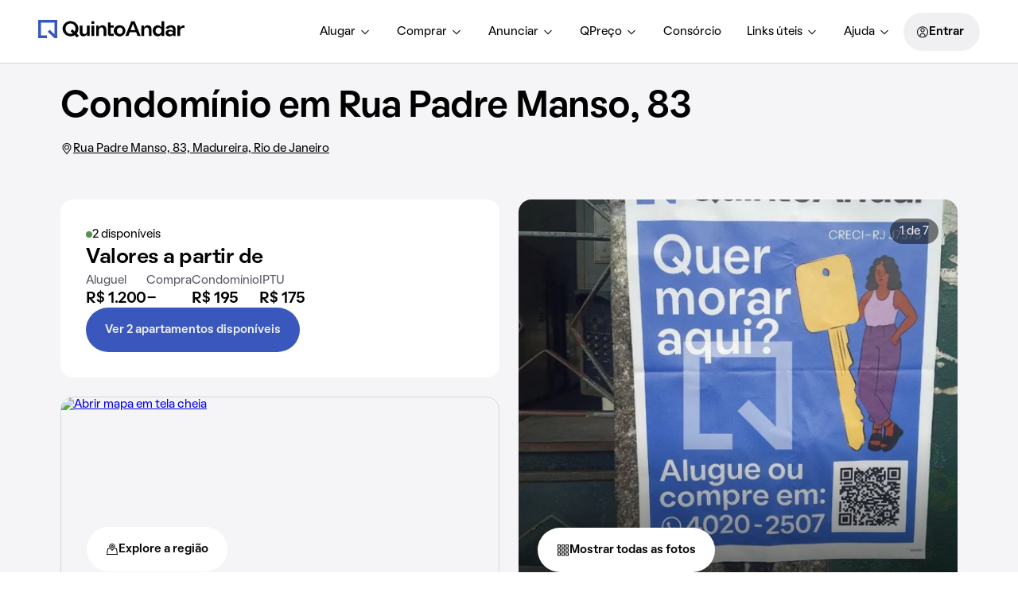

--- FILE ---
content_type: text/css; charset=utf-8
request_url: https://static.quintoandar.com.br/regions-webapp/_next/static/css/3d41638baa8d4d66.css
body_size: 339
content:
.WithSupply_section__LQpx8{display:flex;flex-direction:column;overflow:"hidden";padding:var(--tokens-alias-spacing-small);padding-right:0;background-color:#fff;gap:var(--tokens-alias-spacing-small);border-radius:var(--tokens-alias-shape-border-radius-medium)}@media(min-width:640px){.WithSupply_section__LQpx8{padding:var(--tokens-alias-spacing-medium);gap:var(--tokens-alias-spacing-medium)}}.WithSupply_title__8CRxa{display:flex;flex-direction:column;width:80%}@media(min-width:640px){.WithSupply_title__8CRxa{width:50%}}

--- FILE ---
content_type: text/css; charset=utf-8
request_url: https://static.quintoandar.com.br/regions-webapp/_next/static/css/4e35d8c3e9049b1d.css
body_size: 581
content:
.FindHouseCard_findHouseCardWrapper__ykTXM{width:100%}.FindHouseCard_findHouseCardWrapper__ykTXM .Cozy__CardBlock-Container,.FindHouseCard_findHouseCardWrapper__ykTXM .Cozy__FindHouseCard-Price,.FindHouseCard_findHouseCardWrapper__ykTXM.Cozy__FindHouseCard-Container{height:100%}.FindHouseCard_findHouseCardWrapper__ykTXM .Cozy__CardMedia-Wrapper{border-bottom-right-radius:0;border-bottom-left-radius:0}.FindHouseCard_findHouseCardWrapper__ykTXM.FindHouseCard_subtle__tcAJ2 .Cozy__CardMedia-Wrapper{border-bottom-right-radius:var(--tokens-next-component-card-media-shape-border-radius-default);border-bottom-left-radius:var(--tokens-next-component-card-media-shape-border-radius-default)}.FindHouseCard_findHouseCardWrapper__ykTXM.FindHouseCard_unavailable__BOhFk .Cozy__ImageCarouselItem-Wrapper{filter:grayscale(100%)}.FindHouseCard_findHouseCardWrapper__ykTXM.Cozy__FindHouseCard--active .Cozy__ImageCarouselItem-Wrapper{position:relative;box-sizing:border-box}.FindHouseCard_findHouseCardWrapper__ykTXM.Cozy__FindHouseCard--active .Cozy__ImageCarouselItem-Wrapper:focus-visible:after{content:"";position:absolute;top:0;bottom:0;left:0;right:0;outline:2px solid var(--tokens-next-alias-color-border-selected-on-selected-rest);outline-offset:-2px}.FindHouseCard_findHouseCardWrapper__ykTXM .Cozy__CardMedia-Wrapper .swiper-slide-active{z-index:var(--tokens-next-alias-z-index-high)}.FindHouseCard_findHouseCardWrapper__ykTXM .Cozy__CardTitle-Metadata{padding:0;display:flex;align-items:center;height:30.4px}.FindHouseCard_findHouseCardWrapper__ykTXM.FindHouseCard_noMetadata__gH9rR .Cozy__CardTitle-Metadata{height:0}@media(min-width:961px)and (hover:hover){.FindHouseCard_findHouseCardWrapper__ykTXM .Cozy__CardContent-Container>.CozyTypography,.FindHouseCard_findHouseCardWrapper__ykTXM .Cozy__CardTitle-Subtitle>.CozyTypography{transition:color .4s}.FindHouseCard_findHouseCardWrapper__ykTXM:hover{background-color:var(--tokens-next-alias-color-surface-transparent-ground-rest)}.FindHouseCard_findHouseCardWrapper__ykTXM:hover .Cozy__CardContent-Container>.CozyTypography,.FindHouseCard_findHouseCardWrapper__ykTXM:hover .Cozy__CardTitle-Subtitle>.CozyTypography{color:var(--tokens-next-alias-color-text-neutral-on-ground-hover)}}.FindHouseCard_findHouseCardWrapper__ykTXM.Cozy__FindHouseCard--active .Cozy-IconButton[disabled]{opacity:0}.FindHouseCard_findHouseCardWrapper__ykTXM.Cozy__FindHouseCard--active .Cozy-IconButton,.FindHouseCard_findHouseCardWrapper__ykTXM.Cozy__FindHouseCard--active .Cozy__CarouselNavigation--onHover{opacity:1}.FindHouseCard_amenitiesText__QNzFn{height:var(--height);margin:0;text-overflow:ellipsis;white-space:nowrap;overflow:hidden}.FindHouseCard_addressText__7y__b{overflow:hidden;text-wrap:nowrap;text-overflow:ellipsis;margin-top:var(--address-text-padding,0);height:24px}.FindHouseCard_descriptionText__wT0XQ{overflow:hidden;text-overflow:ellipsis;display:-webkit-box;line-clamp:2;-webkit-line-clamp:2;-webkit-box-orient:vertical;min-height:28.8px}

--- FILE ---
content_type: text/javascript; charset=utf-8
request_url: https://static.quintoandar.com.br/regions-webapp/_next/static/chunks/9252-bf5cb71dda8733c1.js
body_size: 7200
content:
"use strict";(self.webpackChunk_N_E=self.webpackChunk_N_E||[]).push([[9252],{15920:function(e,t,r){r.d(t,{Z:function(){return h}});var n=r(95051),o=r(8593),a=r(38367),i=r(44194),s=r(48026),c=r(25912),l=r(7829),d=r(75097);function u(e,t){var r=Object.keys(e);if(Object.getOwnPropertySymbols){var n=Object.getOwnPropertySymbols(e);t&&(n=n.filter(function(t){return Object.getOwnPropertyDescriptor(e,t).enumerable})),r.push.apply(r,n)}return r}var p={expandedTouchArea:"yKCsHt",fixedWidth:"Mf-Wtn",visibleBox:"iUmWrK"},m=function(e){var t=e.fixedWidth;return(0,l.Z)(p.expandedTouchArea,t&&p.fixedWidth)},f=function(e){var t=e.paddingTop;return function(e){for(var t=1;t<arguments.length;t++){var r=null!=arguments[t]?arguments[t]:{};t%2?u(Object(r),!0).forEach(function(t){(0,o.Z)(e,t,r[t])}):Object.getOwnPropertyDescriptors?Object.defineProperties(e,Object.getOwnPropertyDescriptors(r)):u(Object(r)).forEach(function(t){Object.defineProperty(e,t,Object.getOwnPropertyDescriptor(r,t))})}return e}({},t?{"--padding-top":t}:{})},v=function(e){var t=e.children,r=e.isOpen,o=e.isExternalOpen,a=e.openWithClick,s=e.closeDropdown,c=void 0===s?function(){return null}:s,l=e.onContentEnter,u=e.onContentLeave,v=e.onDropdownOpen,b=e.paddingTop,g=e.fixedWidth,y=e.closeOnExpandedAreaClick,h=a?{}:{onMouseEnter:l,onMouseLeave:u},O=function(e){["Tab","Escape","ArrowRight","ArrowLeft"].includes(e.key)&&r&&(y||"Escape"===e.key)&&c()};return(0,i.useEffect)(function(){return r&&"function"==typeof v&&v(),document.addEventListener("keydown",O,!0),function(){return document.removeEventListener("keydown",O,!0)}},[]),i.createElement(d.d,{onClickAway:c},i.createElement("div",(0,n.Z)({className:m({fixedWidth:g}),style:f({paddingTop:b}),"data-dropdown-touch-area":!0,onClick:function(){(r&&y||o)&&c()},onKeyDown:function(e){"Enter"===e.key&&r&&y&&c()},onMouseEnter:l,onMouseLeave:u},h),i.createElement("div",{className:p.visibleBox},t)))};function b(e,t){var r=Object.keys(e);if(Object.getOwnPropertySymbols){var n=Object.getOwnPropertySymbols(e);t&&(n=n.filter(function(t){return Object.getOwnPropertyDescriptor(e,t).enumerable})),r.push.apply(r,n)}return r}function g(e){for(var t=1;t<arguments.length;t++){var r=null!=arguments[t]?arguments[t]:{};t%2?b(Object(r),!0).forEach(function(t){(0,o.Z)(e,t,r[t])}):Object.getOwnPropertyDescriptors?Object.defineProperties(e,Object.getOwnPropertyDescriptors(r)):b(Object(r)).forEach(function(t){Object.defineProperty(e,t,Object.getOwnPropertyDescriptor(r,t))})}return e}v.propTypes={};var y=(0,i.forwardRef)(function(e,t){var r=e.children,o=e.triggerComponent,l=e.placement,d=e.openWithClick,u=void 0!==d&&d,p=e.role,m=e.tabIndex,f=e.onDropdownOpen,b=e.contentPaddingTop,y=e.disablePortal,h=e.fixedWidth,O=e.closeOnExpandedAreaClick,E=e.keepMounted,Z=void 0!==E&&E,x=e.isOpen,P=void 0!==x&&x,T=(0,i.useState)(null),C=(0,a.Z)(T,2),I=C[0],w=C[1],j=(0,i.useState)(!1),L=(0,a.Z)(j,2),S=L[0],k=L[1],D=(0,i.useState)(!1),N=(0,a.Z)(D,2),M=N[0],R=N[1],A=(0,i.useRef)(!1),W=(0,i.useRef)(!1),_=S||M||P;(0,i.useEffect)(function(){return function(){clearTimeout(A.current),clearTimeout(W.current)}},[]);var V=function(e){M||(e.currentTarget&&w(e.currentTarget),clearTimeout(W.current),W.current=setTimeout(function(){return k(function(e){return!e})}))},B=function(){A.current=setTimeout(function(){R(!1)},500)},F={ref:t,"aria-haspopup":!0,"aria-expanded":_,role:p,tabIndex:m,onClick:function(e){_||V(e),o.props.onClick&&o.props.onClick(e)},onKeyDown:function(e){"ArrowDown"!==e.key||_||(e.preventDefault(),V(e)),"Enter"!==e.key||_||V(e)}},$=g(g({},F),{},{onMouseEnter:function(e){e.currentTarget&&w(e.currentTarget),clearTimeout(A.current),R(!0)},onMouseLeave:B}),z=(0,i.cloneElement)(o,u?F:$),G=i.createElement("div",null,i.createElement(v,{fixedWidth:h,isOpen:_,isExternalOpen:P,openWithClick:u,closeDropdown:function(){k(!1),R(!1)},setMouseOver:R,onContentEnter:function(){clearTimeout(A.current),R(!0)},onContentLeave:B,onDropdownOpen:f,paddingTop:b,closeOnExpandedAreaClick:void 0===O||O},r));return i.createElement(i.Fragment,null,z,i.createElement(s.Z,{"data-dropdown-popper":!0,open:_,anchorEl:I,placement:void 0===l?"bottom-start":l,transition:!Z,keepMounted:Z,disablePortal:void 0===y||y,className:"h8Mcug"},Z?G:function(e){var t=e.TransitionProps;return i.createElement(c.Z,(0,n.Z)({},t,{timeout:300}),G)}))});y.propTypes={};var h=(0,i.memo)(y)},40176:function(e,t,r){r.d(t,{Z:function(){return p}});var n=r(8593),o=r(38367),a=r(44194),i=r(4516),s=(0,r(76261).vU)({requiredError:{id:"components.FieldValidator.requiredError",defaultMessage:"Campo obrigat\xf3rio"},minLengthError:{id:"components.FieldValidator.minLengthError",defaultMessage:"Preencha com no m\xednimo {minValue} caracteres"},maxLengthError:{id:"components.FieldValidator.maxLengthError",defaultMessage:"Preencha com no m\xe1ximo {maxValue} caracteres"}});function c(e,t){var r=Object.keys(e);if(Object.getOwnPropertySymbols){var n=Object.getOwnPropertySymbols(e);t&&(n=n.filter(function(t){return Object.getOwnPropertyDescriptor(e,t).enumerable})),r.push.apply(r,n)}return r}function l(e){for(var t=1;t<arguments.length;t++){var r=null!=arguments[t]?arguments[t]:{};t%2?c(Object(r),!0).forEach(function(t){(0,n.Z)(e,t,r[t])}):Object.getOwnPropertyDescriptors?Object.defineProperties(e,Object.getOwnPropertyDescriptors(r)):c(Object(r)).forEach(function(t){Object.defineProperty(e,t,Object.getOwnPropertyDescriptor(r,t))})}return e}var d={required:function(e){var t=e.intl;return{requiredValidator:function(e){return!!e||t.formatMessage(s.requiredError)}}},minLength:function(e){var t=e.constraintValue,r=e.intl;return{minLengthValidator:function(){var e=arguments.length>0&&void 0!==arguments[0]?arguments[0]:"";return String(e).length>=t||r.formatMessage(s.minLengthError,{minValue:t})}}},maxLength:function(e){var t=e.constraintValue,r=e.intl;return{maxLengthValidator:function(){var e=arguments.length>0&&void 0!==arguments[0]?arguments[0]:"";return String(e).length<=t||r.formatMessage(s.maxLengthError,{maxValue:t})}}}};function u(e,t){var r=Object.keys(e);if(Object.getOwnPropertySymbols){var n=Object.getOwnPropertySymbols(e);t&&(n=n.filter(function(t){return Object.getOwnPropertyDescriptor(e,t).enumerable})),r.push.apply(r,n)}return r}function p(e,t){var r=arguments.length>2&&void 0!==arguments[2]?arguments[2]:[],s=arguments.length>3&&void 0!==arguments[3]?arguments[3]:{},c=arguments.length>4&&void 0!==arguments[4]?arguments[4]:[],p=(0,i.Gc)();if(!p)return null;var m=p.register,f=p.errors,v=p.control,b=(0,a.useState)([]),g=(0,o.Z)(b,2),y=g[0],h=g[1],O=(0,a.useState)([]),E=(0,o.Z)(O,2),Z=E[0],x=E[1],P=function(){var e=function(e){for(var t=1;t<arguments.length;t++){var r=null!=arguments[t]?arguments[t]:{};t%2?u(Object(r),!0).forEach(function(t){(0,n.Z)(e,t,r[t])}):Object.getOwnPropertyDescriptors?Object.defineProperties(e,Object.getOwnPropertyDescriptors(r)):u(Object(r)).forEach(function(t){Object.defineProperty(e,t,Object.getOwnPropertyDescriptor(r,t))})}return e}({},Object.entries(s).reduce(function(e,r){var n=(0,o.Z)(r,2),a=n[0],i=n[1];return l(l({},e),i&&d[a]({constraintValue:i,intl:t}))},{}));r.forEach(function(t,r){var n=t.rule,o=t.message;"function"==typeof n&&(e[r]=function(e){return n(e)||o})}),h({validate:e})};return(0,a.useEffect)(function(){P()},c),(0,a.useEffect)(function(){var t=(0,i.U2)(f,e);t?x(Object.values(t.types)):x([])},[(0,i.U2)(f,e)]),{rules:y,errors:Z,register:m,control:v}}},89858:function(e,t,r){r.d(t,{_x:function(){return ef},XK:function(){return eg},ZP:function(){return ey}});var n=r(95051),o=r(44194),a=r(31512),i=r(77253),s=r(77870),c=r(91359),l=r(7829),d=["className"],u=function(e){var t=e.className,r=(0,c.Z)(e,d);return o.createElement(i.ZP,(0,n.Z)({},r,{className:(0,l.Z)(t,"PDz2h1")}))};u.propTypes={};var p=o.forwardRef(function(e,t){var r=e.actionButtonProps,i=e.a11yProps,c=e.children,l=e.className;return o.createElement(a.Z,(0,n.Z)({ref:t,className:l},i||{}),c,r&&o.createElement(s.Z,{pt:2,px:2,pb:1},o.createElement(u,{fullWidth:r.fullWidth,onClick:r.onClick,size:"small",variant:r.variant},r.children)))});p.propTypes={};var m=r(48900),f=r(6482),v=r(12368),b=r(15799),g=r(33287),y=r(91980),h=r(57568);function O(e){return(0,h.ZP)("MuiListSubheader",e)}(0,y.Z)("MuiListSubheader",["root","colorPrimary","colorInherit","gutters","inset","sticky"]);var E=r(31549);let Z=["className","color","component","disableGutters","disableSticky","inset"],x=e=>{let{classes:t,color:r,disableGutters:n,inset:o,disableSticky:a}=e,i={root:["root","default"!==r&&`color${(0,g.Z)(r)}`,!n&&"gutters",o&&"inset",!a&&"sticky"]};return(0,f.Z)(i,O,t)},P=(0,v.ZP)("li",{name:"MuiListSubheader",slot:"Root",overridesResolver:(e,t)=>{let{ownerState:r}=e;return[t.root,"default"!==r.color&&t[`color${(0,g.Z)(r.color)}`],!r.disableGutters&&t.gutters,r.inset&&t.inset,!r.disableSticky&&t.sticky]}})(({theme:e,ownerState:t})=>(0,n.Z)({boxSizing:"border-box",lineHeight:"48px",listStyle:"none",color:(e.vars||e).palette.text.secondary,fontFamily:e.typography.fontFamily,fontWeight:e.typography.fontWeightMedium,fontSize:e.typography.pxToRem(14)},"primary"===t.color&&{color:(e.vars||e).palette.primary.main},"inherit"===t.color&&{color:"inherit"},!t.disableGutters&&{paddingLeft:16,paddingRight:16},t.inset&&{paddingLeft:72},!t.disableSticky&&{position:"sticky",top:0,zIndex:1,backgroundColor:(e.vars||e).palette.background.paper}));o.forwardRef(function(e,t){let r=(0,b.Z)({props:e,name:"MuiListSubheader"}),{className:o,color:a="default",component:i="li",disableGutters:s=!1,disableSticky:c=!1,inset:d=!1}=r,u=(0,m.Z)(r,Z),p=(0,n.Z)({},r,{color:a,component:i,disableGutters:s,disableSticky:c,inset:d}),f=x(p);return(0,E.jsx)(P,(0,n.Z)({as:i,className:(0,l.Z)(f.root,o),ref:t,ownerState:p},u))}).muiSkipListHighlight=!0,r(23383);var T=r(62269),C=r(46747),I=r(73274),w=r(7862),j=r.n(w),L={alt:j().string,backgroundColor:j().string,borderColor:j().string,children:j().node,imgSrc:j().string,initials:j().string,textColor:j().string},S=function(e){return o.createElement(I.Z,(0,n.Z)({size:"small"},e))};S.propTypes={};var k=r(14441);function D(e){return(0,h.ZP)("MuiListItemSecondaryAction",e)}(0,y.Z)("MuiListItemSecondaryAction",["root","disableGutters"]);let N=["className"],M=e=>{let{disableGutters:t,classes:r}=e;return(0,f.Z)({root:["root",t&&"disableGutters"]},D,r)},R=(0,v.ZP)("div",{name:"MuiListItemSecondaryAction",slot:"Root",overridesResolver:(e,t)=>{let{ownerState:r}=e;return[t.root,r.disableGutters&&t.disableGutters]}})(({ownerState:e})=>(0,n.Z)({position:"absolute",right:16,top:"50%",transform:"translateY(-50%)"},e.disableGutters&&{right:0})),A=o.forwardRef(function(e,t){let r=(0,b.Z)({props:e,name:"MuiListItemSecondaryAction"}),{className:a}=r,i=(0,m.Z)(r,N),s=o.useContext(k.Z),c=(0,n.Z)({},r,{disableGutters:s.disableGutters}),d=M(c);return(0,E.jsx)(R,(0,n.Z)({className:(0,l.Z)(d.root,a),ownerState:c,ref:t},i))});A.muiName="ListItemSecondaryAction";var W=r(65708),_=function(e){var t=e.color;return o.createElement(A,null,o.createElement(s.Z,{display:"flex"},o.createElement(W.Z,{color:t})))};_.propTypes={};var V=r(76437),B=r(98354),F=(0,B.Z)({component:"ListItemBoxText",children:["Wrapper","Text","SecondaryText"]}),$=r(3694),z=function(e){return"string"==typeof e?e:o.createElement($.Z,e)},G={listItemBoxTextWrapper:"M7wqJB",interactionSecondaryDefault:"UUv0SI"},q=function(e){var t=e.text,r=e.textAs,n=e.secondaryText,a=e.textDataTestId,i=e.level,s=e.hasLeftContent,c=e.hasRightContent,d=e.disabled;return o.createElement("div",{className:(0,l.Z)(F.LIST_ITEM_BOX_TEXT_WRAPPER,G.listItemBoxTextWrapper),style:{"--actions-count":s&&c?2:s||c?1:0}},o.createElement(V.ZP,{as:void 0===r?"span":r,level:i,kind:d?V.hY.DISABLED:V.hY.DEFAULT,className:(0,l.Z)(F.LIST_ITEM_BOX_TEXT_TEXT,G.listItemBoxTextTypography,!d&&G.interactionSecondaryDefault),"data-testid":a},z(t)),n&&o.createElement(V.ZP,{as:"span",level:"caption",kind:d?V.hY.DISABLED:V.hY.DEFAULT,className:(0,l.Z)(F.LIST_ITEM_BOX_TEXT_SECONDARY_TEXT,G.listItemBoxTextTypography)},z(n)))};q.propTypes={};var X=r(42234),U=r(79170),Y=r(23586),K=function(e,t){var r,n;return o.isValidElement(e)&&-1!==t.indexOf(null!=(r=e.type.muiName)?r:null==(n=e.type)||null==(n=n._payload)||null==(n=n.value)?void 0:n.muiName)},H=r(10265),J=r(81936);function Q(e){return(0,h.ZP)("MuiListItem",e)}let ee=(0,y.Z)("MuiListItem",["root","container","focusVisible","dense","alignItemsFlexStart","disabled","divider","gutters","padding","button","secondaryAction","selected"]),et=(0,y.Z)("MuiListItemButton",["root","focusVisible","dense","alignItemsFlexStart","disabled","divider","gutters","selected"]),er=["className"],en=["alignItems","autoFocus","button","children","className","component","components","componentsProps","ContainerComponent","ContainerProps","dense","disabled","disableGutters","disablePadding","divider","focusVisibleClassName","secondaryAction","selected","slotProps","slots"],eo=e=>{let{alignItems:t,button:r,classes:n,dense:o,disabled:a,disableGutters:i,disablePadding:s,divider:c,hasSecondaryAction:l,selected:d}=e;return(0,f.Z)({root:["root",o&&"dense",!i&&"gutters",!s&&"padding",c&&"divider",a&&"disabled",r&&"button","flex-start"===t&&"alignItemsFlexStart",l&&"secondaryAction",d&&"selected"],container:["container"]},Q,n)},ea=(0,v.ZP)("div",{name:"MuiListItem",slot:"Root",overridesResolver:(e,t)=>{let{ownerState:r}=e;return[t.root,r.dense&&t.dense,"flex-start"===r.alignItems&&t.alignItemsFlexStart,r.divider&&t.divider,!r.disableGutters&&t.gutters,!r.disablePadding&&t.padding,r.button&&t.button,r.hasSecondaryAction&&t.secondaryAction]}})(({theme:e,ownerState:t})=>(0,n.Z)({display:"flex",justifyContent:"flex-start",alignItems:"center",position:"relative",textDecoration:"none",width:"100%",boxSizing:"border-box",textAlign:"left"},!t.disablePadding&&(0,n.Z)({paddingTop:8,paddingBottom:8},t.dense&&{paddingTop:4,paddingBottom:4},!t.disableGutters&&{paddingLeft:16,paddingRight:16},!!t.secondaryAction&&{paddingRight:48}),!!t.secondaryAction&&{[`& > .${et.root}`]:{paddingRight:48}},{[`&.${ee.focusVisible}`]:{backgroundColor:(e.vars||e).palette.action.focus},[`&.${ee.selected}`]:{backgroundColor:e.vars?`rgba(${e.vars.palette.primary.mainChannel} / ${e.vars.palette.action.selectedOpacity})`:(0,U.Fq)(e.palette.primary.main,e.palette.action.selectedOpacity),[`&.${ee.focusVisible}`]:{backgroundColor:e.vars?`rgba(${e.vars.palette.primary.mainChannel} / calc(${e.vars.palette.action.selectedOpacity} + ${e.vars.palette.action.focusOpacity}))`:(0,U.Fq)(e.palette.primary.main,e.palette.action.selectedOpacity+e.palette.action.focusOpacity)}},[`&.${ee.disabled}`]:{opacity:(e.vars||e).palette.action.disabledOpacity}},"flex-start"===t.alignItems&&{alignItems:"flex-start"},t.divider&&{borderBottom:`1px solid ${(e.vars||e).palette.divider}`,backgroundClip:"padding-box"},t.button&&{transition:e.transitions.create("background-color",{duration:e.transitions.duration.shortest}),"&:hover":{textDecoration:"none",backgroundColor:(e.vars||e).palette.action.hover,"@media (hover: none)":{backgroundColor:"transparent"}},[`&.${ee.selected}:hover`]:{backgroundColor:e.vars?`rgba(${e.vars.palette.primary.mainChannel} / calc(${e.vars.palette.action.selectedOpacity} + ${e.vars.palette.action.hoverOpacity}))`:(0,U.Fq)(e.palette.primary.main,e.palette.action.selectedOpacity+e.palette.action.hoverOpacity),"@media (hover: none)":{backgroundColor:e.vars?`rgba(${e.vars.palette.primary.mainChannel} / ${e.vars.palette.action.selectedOpacity})`:(0,U.Fq)(e.palette.primary.main,e.palette.action.selectedOpacity)}}},t.hasSecondaryAction&&{paddingRight:48})),ei=(0,v.ZP)("li",{name:"MuiListItem",slot:"Container",overridesResolver:(e,t)=>t.container})({position:"relative"}),es=o.forwardRef(function(e,t){let r=(0,b.Z)({props:e,name:"MuiListItem"}),{alignItems:a="center",autoFocus:i=!1,button:s=!1,children:c,className:d,component:u,components:p={},componentsProps:f={},ContainerComponent:v="li",ContainerProps:{className:g}={},dense:y=!1,disabled:h=!1,disableGutters:O=!1,disablePadding:Z=!1,divider:x=!1,focusVisibleClassName:P,secondaryAction:T,selected:C=!1,slotProps:I={},slots:w={}}=r,j=(0,m.Z)(r.ContainerProps,er),L=(0,m.Z)(r,en),S=o.useContext(k.Z),D=o.useMemo(()=>({dense:y||S.dense||!1,alignItems:a,disableGutters:O}),[a,S.dense,y,O]),N=o.useRef(null);(0,H.Z)(()=>{i&&N.current&&N.current.focus()},[i]);let M=o.Children.toArray(c),R=M.length&&K(M[M.length-1],["ListItemSecondaryAction"]),W=(0,n.Z)({},r,{alignItems:a,autoFocus:i,button:s,dense:D.dense,disabled:h,disableGutters:O,disablePadding:Z,divider:x,hasSecondaryAction:R,selected:C}),_=eo(W),V=(0,J.Z)(N,t),B=w.root||p.Root||ea,F=I.root||f.root||{},$=(0,n.Z)({className:(0,l.Z)(_.root,F.className,d),disabled:h},L),z=u||"li";return(s&&($.component=u||"div",$.focusVisibleClassName=(0,l.Z)(ee.focusVisible,P),z=Y.Z),R)?(z=$.component||u?z:"div","li"===v&&("li"===z?z="div":"li"===$.component&&($.component="div")),(0,E.jsx)(k.Z.Provider,{value:D,children:(0,E.jsxs)(ei,(0,n.Z)({as:v,className:(0,l.Z)(_.container,g),ref:V,ownerState:W},j,{children:[(0,E.jsx)(B,(0,n.Z)({},F,!(0,X.X)(B)&&{as:z,ownerState:(0,n.Z)({},W,F.ownerState)},$,{children:M})),M.pop()]}))})):(0,E.jsx)(k.Z.Provider,{value:D,children:(0,E.jsxs)(B,(0,n.Z)({},F,{as:z,ref:V},!(0,X.X)(B)&&{ownerState:(0,n.Z)({},W,F.ownerState)},$,{children:[M,T&&(0,E.jsx)(A,{children:T})]}))})});var ec=(0,B.Z)({component:"ListItem",children:["Wrapper","Icon",{component:"Icon",children:["Wrapper"]}],supportSelectors:[F]}),el={iconWrapper:"_-0RQ7D",iconDisabled:"Lxrj54",listItemWrapper:"qmWG3m"},ed=o.forwardRef(function(e,t){var r=e.avatarProps,a=e.button,i=e.children,c=e.className,d=e.dataTestId,u=e.disabled,p=e.divider,m=e.icon,f=e.id,v=e.onClick,b=e.selected,g=e.a11yProps,y=e.href,h=y&&"a";return o.createElement(es,(0,n.Z)({button:a,className:(0,l.Z)(c,ec.LIST_ITEM_WRAPPER,el.listItemWrapper,b&&"Cozy__ListItem--selected"),component:h,href:y,"data-testid":d,disabled:u,divider:p,id:f,onClick:v,selected:b,ref:t},g||{}),r&&o.createElement(s.Z,{mb:0,mr:2},o.createElement(S,r)),m&&o.createElement("div",{className:(0,l.Z)(ec.LIST_ITEM_ICON_WRAPPER,el.iconWrapper,u&&el.iconDisabled)},m),i)});ed.propTypes={};var eu=r(1335),ep=function(e){var t=e.ariaLabel,r=e.disabled,n=e.icon,a=e.onClick,i=e.variant;return o.createElement(A,null,o.createElement(eu.ZP,{"aria-label":t,disabled:r,onClick:function(e){e.stopPropagation(),a()},variant:i,icon:n}))};ep.propTypes={};var em=function(e){var t=e.avatarProps,r=e.className,a=e.dataTestId,i=e.disabled,s=e.divider,c=e.icon,d=e.iconButtonProps,u=e.id,p=e.onClick,m=e.secondaryText,f=e.showNavigationIcon,v=e.text,b=e.textAs,g=e.textDataTestId,y=e.href;return o.createElement(ed,{avatarProps:t,button:!0,className:(0,l.Z)(r,"Cozy__ListItem-NavigationListItem"),dataTestId:a,disabled:i,divider:s,icon:c&&o.createElement(c,{color:i?"disabled":"action"}),id:u,onClick:p,text:v,href:y},o.createElement(q,{text:v,textAs:void 0===b?"span":b,secondaryText:m,textDataTestId:g,hasLeftContent:!!t||!!c,hasRightContent:!!d||f,disabled:i}),f&&o.createElement(_,{color:i?"disabled":"action"}),d&&o.createElement(ep,(0,n.Z)({},d,{disabled:i,variant:C.A.DEFAULT})))};em.propTypes={};var ef=em;function ev(e){var t=e.disabled;return(e.selected,e.isTypography,t)?"disabled":"default"}var eb=o.forwardRef(function(e,t){var r=e.avatarProps,n=e.className,a=e.dataTestId,i=e.disabled,s=e.divider,c=e.icon,d=e.id,u=e.onClick,p=e.secondaryText,m=e.selected,f=e.showNavigationIcon,v=e.text,b=e.textDataTestId,g=e.a11yProps,y=e.renderCustomItem,h=e.button;return o.createElement(ed,{avatarProps:r,button:void 0===h||h,className:(0,l.Z)(n,"Cozy__ListItem-OnOffListItem"),dataTestId:a,disabled:i,divider:s,icon:c&&o.createElement(c,{color:ev({disabled:i,selected:m})}),id:d,onClick:u,selected:m,a11yProps:g,ref:t},y?y({avatarProps:r,className:n,dataTestId:a,disabled:i,divider:s,icon:c,id:d,onClick:u,secondaryText:p,selected:m,showNavigationIcon:f,text:v,textDataTestId:b,a11yProps:g}):o.createElement(o.Fragment,null,o.createElement(q,{text:v,secondaryText:p,textDataTestId:b,level:m?V.aC.BODY_STRONG:V.aC.BODY,hasLeftContent:!!r||!!c,hasRightContent:f,disabled:i}),f&&o.createElement(_,{color:ev({disabled:i,selected:m})})))});eb.propTypes={text:j().oneOfType([j().string,T.ZP]).isRequired,avatarProps:j().shape(L),className:j().string,dataTestId:j().string,disabled:j().bool,divider:j().bool,icon:j().elementType,id:j().string,onClick:j().func,secondaryText:j().oneOfType([j().string,T.ZP]),selected:j().bool,showNavigationIcon:j().bool,textDataTestId:j().string,a11yProps:j().object,renderCustomItem:j().func,button:j().bool};var eg=(0,o.memo)(eb),ey=(r(65032),p)},20541:function(e,t,r){r.d(t,{Z:function(){return E}});var n=r(44194),o=r(74920),a=r(37321),i=r(95051),s=r(8593),c=r(91359),l=r(7829),d=r(76437),u=r(280),p=["hasError","numberOfErrors"];function m(e,t){var r=Object.keys(e);if(Object.getOwnPropertySymbols){var n=Object.getOwnPropertySymbols(e);t&&(n=n.filter(function(t){return Object.getOwnPropertyDescriptor(e,t).enumerable})),r.push.apply(r,n)}return r}var f={errorWrapper:"u-53ct",hasError:"tJF5n6",invisibleWrapper:"js7-tc",labelWrapper:"qGKDhh",errorLabel:"gptiJm",inverse:"RKzarT"},v=function(e){var t=e.hasError,r=e.numberOfErrors,o=(0,c.Z)(e,p);return n.createElement("div",(0,i.Z)({className:(0,l.Z)(f.errorWrapper,t&&f.hasError),style:function(e){for(var t=1;t<arguments.length;t++){var r=null!=arguments[t]?arguments[t]:{};t%2?m(Object(r),!0).forEach(function(t){(0,s.Z)(e,t,r[t])}):Object.getOwnPropertyDescriptors?Object.defineProperties(e,Object.getOwnPropertyDescriptors(r)):m(Object(r)).forEach(function(t){Object.defineProperty(e,t,Object.getOwnPropertyDescriptor(r,t))})}return e}({},t&&{"--number-of-errors":r}),"data-testid":"ErrorWrapper"},o))};v.propTypes={};var b=function(e){return n.createElement("span",(0,i.Z)({className:f.invisibleWrapper},e))},g=function(e){return n.createElement("div",(0,i.Z)({className:f.labelWrapper},e))},y=function(e){return n.createElement(d.ZP,(0,i.Z)({className:(0,l.Z)(f.errorLabel,(null==e?void 0:e["data-variant"])===u.hx.INVERSE&&f.inverse)},e))};y.propTypes={};var h=(0,r(76261).vU)({errorIconAriaLabel:{id:"components.ValidationErrors.errorIconAriaLabel",defaultMessage:"Erro: "}}),O=function(e){var t=e.id,r=e.errors,o=e.variant,i=e.intl,s=(void 0===r?[]:r).filter(Boolean);return s?n.createElement(v,{hasError:s.length>0,numberOfErrors:s.length},s.map(function(e,r){return n.createElement(y,{key:e,level:"captionStrong","data-variant":o},n.createElement(b,{id:"".concat(t,"_").concat(r)},"".concat(i.formatMessage(h.errorIconAriaLabel)," ").concat(e)),n.createElement(g,{"aria-hidden":!0,"aria-labelledby":"".concat(t,"_").concat(r)},n.createElement(a.Z,{size:"small"})," ",e))})):null};O.propTypes={};var E=(0,n.memo)((0,o.ZP)(O))},65708:function(e,t,r){var n=r(95051),o=r(44194),a=r(81101),i=function(e){return o.createElement(a.ZP,(0,n.Z)({fill:"none"},e),o.createElement("path",{fill:"currentColor",d:"M9.155 19.7803L16.4354 12.5 9.155 5.2197 8.0944 6.2803 14.314 12.5l-6.2196 6.2197 1.0606 1.0606z"}))};i.propTypes={},i.defaultProps={viewBox:"0 0 24 24"},t.Z=i},47100:function(e,t,r){var n=r(95051),o=r(44194),a=r(81101),i=function(e){return o.createElement(a.ZP,(0,n.Z)({fill:"none"},e),o.createElement("path",{fill:"currentColor",fillRule:"evenodd",d:"M19.5 11.25v1.5h-.75V15h-1.5v-2.25h-1.5v1.5h-1.5v-1.5h-3.0835c-.341 1.5032-1.6852 2.6254-3.2915 2.6254-1.864 0-3.375-1.5111-3.375-3.375 0-1.864 1.511-3.375 3.375-3.375 1.606 0 2.9501 1.1218 3.2913 2.6246H19.5zM7.875 13.8754c1.0355 0 1.875-.8395 1.875-1.875 0-1.0356-.8395-1.875-1.875-1.875-1.0355 0-1.875.8394-1.875 1.875 0 1.0355.8395 1.875 1.875 1.875z",clipRule:"evenodd"}),o.createElement("path",{fill:"currentColor",fillRule:"evenodd",d:"M1.5 3h21v18h-21V3zM3 4.5v15h18v-15H3z",clipRule:"evenodd"}))};i.propTypes={},i.defaultProps={viewBox:"0 0 24 24"},t.Z=i},10265:function(e,t,r){var n=r(66160);t.Z=n.Z}}]);

--- FILE ---
content_type: application/x-javascript
request_url: https://static.quintoandar.com.br/regions-webapp/_next/static/chunks/3559-8185f3343eeeb67b.js
body_size: 25464
content:
(self.webpackChunk_N_E=self.webpackChunk_N_E||[]).push([[3559],{55082:function(e,t,r){!function(e,t,r){"use strict";var i=function(e){if(e&&e.__esModule)return e;var t=Object.create(null);return e&&Object.keys(e).forEach(function(r){if("default"!==r){var i=Object.getOwnPropertyDescriptor(e,r);Object.defineProperty(t,r,i.get?i:{enumerable:!0,get:function(){return e[r]}})}}),t.default=e,Object.freeze(t)}(t);class n{constructor(){this.listeners=[],this.subscribe=this.subscribe.bind(this)}subscribe(e){return this.listeners.push(e),this.onSubscribe(),()=>{this.listeners=this.listeners.filter(t=>t!==e),this.onUnsubscribe()}}hasListeners(){return this.listeners.length>0}onSubscribe(){}onUnsubscribe(){}}let s="undefined"==typeof window;function o(){}function a(e){return"number"==typeof e&&e>=0&&e!==1/0}function u(e,t){return e.filter(e=>-1===t.indexOf(e))}function c(e,t){return Math.max(e+(t||0)-Date.now(),0)}function l(e,t,r){return S(e)?"function"==typeof t?{...r,queryKey:e,queryFn:t}:{...t,queryKey:e}:e}function h(e,t,r){return S(e)?"function"==typeof t?{...r,mutationKey:e,mutationFn:t}:{...t,mutationKey:e}:"function"==typeof e?{...t,mutationFn:e}:{...e}}function d(e,t,r){return S(e)?[{...t,queryKey:e},r]:[e||{},t]}function f(e,t,r){return S(e)?[{...t,mutationKey:e},r]:[e||{},t]}function p(e,t){let{type:r="all",exact:i,fetchStatus:n,predicate:s,queryKey:o,stale:a}=e;if(S(o)){if(i){if(t.queryHash!==b(o,t.options))return!1}else{if(!m(t.queryKey,o))return!1}}if("all"!==r){let e=t.isActive();if("active"===r&&!e||"inactive"===r&&e)return!1}return("boolean"!=typeof a||t.isStale()===a)&&(void 0===n||n===t.state.fetchStatus)&&!(s&&!s(t))}function y(e,t){let{exact:r,fetching:i,predicate:n,mutationKey:s}=e;if(S(s)){if(!t.options.mutationKey)return!1;if(r){if(v(t.options.mutationKey)!==v(s))return!1}else{if(!m(t.options.mutationKey,s))return!1}}return("boolean"!=typeof i||"loading"===t.state.status===i)&&!(n&&!n(t))}function b(e,t){return((null==t?void 0:t.queryKeyHashFn)||v)(e)}function v(e){return JSON.stringify(e,(e,t)=>w(t)?Object.keys(t).sort().reduce((e,r)=>(e[r]=t[r],e),{}):t)}function m(e,t){return e===t||typeof e==typeof t&&!(!e||!t||"object"!=typeof e||"object"!=typeof t)&&!Object.keys(t).some(r=>!m(e[r],t[r]))}function g(e){return Array.isArray(e)&&e.length===Object.keys(e).length}function w(e){if(!O(e))return!1;let t=e.constructor;if(void 0===t)return!0;let r=t.prototype;return!!O(r)&&!!r.hasOwnProperty("isPrototypeOf")}function O(e){return"[object Object]"===Object.prototype.toString.call(e)}function S(e){return Array.isArray(e)}function x(e){return new Promise(t=>{setTimeout(t,e)})}function E(e){x(0).then(e)}function C(e,t,r){return null!=r.isDataEqual&&r.isDataEqual(e,t)?e:!1!==r.structuralSharing?function e(t,r){if(t===r)return t;let i=g(t)&&g(r);if(i||w(t)&&w(r)){let n=i?t.length:Object.keys(t).length,s=i?r:Object.keys(r),o=s.length,a=i?[]:{},u=0;for(let n=0;n<o;n++){let o=i?n:s[n];a[o]=e(t[o],r[o]),a[o]===t[o]&&u++}return n===o&&u===n?t:a}return r}(e,t):t}let P=new class extends n{constructor(){super(),this.setup=e=>{if(!s&&window.addEventListener){let t=()=>e();return window.addEventListener("visibilitychange",t,!1),window.addEventListener("focus",t,!1),()=>{window.removeEventListener("visibilitychange",t),window.removeEventListener("focus",t)}}}}onSubscribe(){this.cleanup||this.setEventListener(this.setup)}onUnsubscribe(){var e;this.hasListeners()||(null==(e=this.cleanup)||e.call(this),this.cleanup=void 0)}setEventListener(e){var t;this.setup=e,null==(t=this.cleanup)||t.call(this),this.cleanup=e(e=>{"boolean"==typeof e?this.setFocused(e):this.onFocus()})}setFocused(e){this.focused=e,e&&this.onFocus()}onFocus(){this.listeners.forEach(e=>{e()})}isFocused(){return"boolean"==typeof this.focused?this.focused:"undefined"==typeof document||[void 0,"visible","prerender"].includes(document.visibilityState)}},T=new class extends n{constructor(){super(),this.setup=e=>{if(!s&&window.addEventListener){let t=()=>e();return window.addEventListener("online",t,!1),window.addEventListener("offline",t,!1),()=>{window.removeEventListener("online",t),window.removeEventListener("offline",t)}}}}onSubscribe(){this.cleanup||this.setEventListener(this.setup)}onUnsubscribe(){var e;this.hasListeners()||(null==(e=this.cleanup)||e.call(this),this.cleanup=void 0)}setEventListener(e){var t;this.setup=e,null==(t=this.cleanup)||t.call(this),this.cleanup=e(e=>{"boolean"==typeof e?this.setOnline(e):this.onOnline()})}setOnline(e){this.online=e,e&&this.onOnline()}onOnline(){this.listeners.forEach(e=>{e()})}isOnline(){return"boolean"==typeof this.online?this.online:"undefined"==typeof navigator||void 0===navigator.onLine||navigator.onLine}};function R(e){return Math.min(1e3*2**e,3e4)}function k(e){return"online"!==(null!=e?e:"online")||T.isOnline()}class q{constructor(e){this.revert=null==e?void 0:e.revert,this.silent=null==e?void 0:e.silent}}function M(e){return e instanceof q}function _(e){let t,r,i,n=!1,s=0,o=!1,a=new Promise((e,t)=>{r=e,i=t}),u=()=>!P.isFocused()||"always"!==e.networkMode&&!T.isOnline(),c=i=>{o||(o=!0,null==e.onSuccess||e.onSuccess(i),null==t||t(),r(i))},l=r=>{o||(o=!0,null==e.onError||e.onError(r),null==t||t(),i(r))},h=()=>new Promise(r=>{t=e=>{if(o||!u())return r(e)},null==e.onPause||e.onPause()}).then(()=>{t=void 0,o||null==e.onContinue||e.onContinue()}),d=()=>{let t;if(!o){try{t=e.fn()}catch(e){t=Promise.reject(e)}Promise.resolve(t).then(c).catch(t=>{var r,i;if(o)return;let a=null!=(r=e.retry)?r:3,c=null!=(i=e.retryDelay)?i:R,f="function"==typeof c?c(s,t):c,p=!0===a||"number"==typeof a&&s<a||"function"==typeof a&&a(s,t);!n&&p?(s++,null==e.onFail||e.onFail(s,t),x(f).then(()=>{if(u())return h()}).then(()=>{n?l(t):d()})):l(t)})}};return k(e.networkMode)?d():h().then(d),{promise:a,cancel:t=>{o||(l(new q(t)),null==e.abort||e.abort())},continue:()=>{null==t||t()},cancelRetry:()=>{n=!0},continueRetry:()=>{n=!1}}}let A=console,D=function(){let e=[],t=0,r=e=>{e()},i=e=>{e()},n=i=>{t?e.push(i):E(()=>{r(i)})},s=()=>{let t=e;e=[],t.length&&E(()=>{i(()=>{t.forEach(e=>{r(e)})})})};return{batch:e=>{let r;t++;try{r=e()}finally{--t||s()}return r},batchCalls:e=>(...t)=>{n(()=>{e(...t)})},schedule:n,setNotifyFunction:e=>{r=e},setBatchNotifyFunction:e=>{i=e}}}();class Q{destroy(){this.clearGcTimeout()}scheduleGc(){this.clearGcTimeout(),a(this.cacheTime)&&(this.gcTimeout=setTimeout(()=>{this.optionalRemove()},this.cacheTime))}updateCacheTime(e){this.cacheTime=Math.max(this.cacheTime||0,null!=e?e:s?1/0:3e5)}clearGcTimeout(){this.gcTimeout&&(clearTimeout(this.gcTimeout),this.gcTimeout=void 0)}}class F extends Q{constructor(e){super(),this.abortSignalConsumed=!1,this.defaultOptions=e.defaultOptions,this.setOptions(e.options),this.observers=[],this.cache=e.cache,this.logger=e.logger||A,this.queryKey=e.queryKey,this.queryHash=e.queryHash,this.initialState=e.state||function(e){let t="function"==typeof e.initialData?e.initialData():e.initialData,r=void 0!==e.initialData?"function"==typeof e.initialDataUpdatedAt?e.initialDataUpdatedAt():e.initialDataUpdatedAt:0,i=void 0!==t;return{data:t,dataUpdateCount:0,dataUpdatedAt:i?null!=r?r:Date.now():0,error:null,errorUpdateCount:0,errorUpdatedAt:0,fetchFailureCount:0,fetchMeta:null,isInvalidated:!1,status:i?"success":"loading",fetchStatus:"idle"}}(this.options),this.state=this.initialState,this.meta=e.meta}setOptions(e){this.options={...this.defaultOptions,...e},this.meta=null==e?void 0:e.meta,this.updateCacheTime(this.options.cacheTime)}optionalRemove(){this.observers.length||"idle"!==this.state.fetchStatus||this.cache.remove(this)}setData(e,t){let r=C(this.state.data,e,this.options);return this.dispatch({data:r,type:"success",dataUpdatedAt:null==t?void 0:t.updatedAt,manual:null==t?void 0:t.manual}),r}setState(e,t){this.dispatch({type:"setState",state:e,setStateOptions:t})}cancel(e){var t;let r=this.promise;return null==(t=this.retryer)||t.cancel(e),r?r.then(o).catch(o):Promise.resolve()}destroy(){super.destroy(),this.cancel({silent:!0})}reset(){this.destroy(),this.setState(this.initialState)}isActive(){return this.observers.some(e=>!1!==e.options.enabled)}isDisabled(){return this.getObserversCount()>0&&!this.isActive()}isStale(){return this.state.isInvalidated||!this.state.dataUpdatedAt||this.observers.some(e=>e.getCurrentResult().isStale)}isStaleByTime(e=0){return this.state.isInvalidated||!this.state.dataUpdatedAt||!c(this.state.dataUpdatedAt,e)}onFocus(){var e;let t=this.observers.find(e=>e.shouldFetchOnWindowFocus());t&&t.refetch({cancelRefetch:!1}),null==(e=this.retryer)||e.continue()}onOnline(){var e;let t=this.observers.find(e=>e.shouldFetchOnReconnect());t&&t.refetch({cancelRefetch:!1}),null==(e=this.retryer)||e.continue()}addObserver(e){-1===this.observers.indexOf(e)&&(this.observers.push(e),this.clearGcTimeout(),this.cache.notify({type:"observerAdded",query:this,observer:e}))}removeObserver(e){-1!==this.observers.indexOf(e)&&(this.observers=this.observers.filter(t=>t!==e),this.observers.length||(this.retryer&&(this.abortSignalConsumed?this.retryer.cancel({revert:!0}):this.retryer.cancelRetry()),this.scheduleGc()),this.cache.notify({type:"observerRemoved",query:this,observer:e}))}getObserversCount(){return this.observers.length}invalidate(){this.state.isInvalidated||this.dispatch({type:"invalidate"})}fetch(e,t){var r,i,n,s;if("idle"!==this.state.fetchStatus){if(this.state.dataUpdatedAt&&null!=t&&t.cancelRefetch)this.cancel({silent:!0});else if(this.promise)return null==(n=this.retryer)||n.continueRetry(),this.promise}if(e&&this.setOptions(e),!this.options.queryFn){let e=this.observers.find(e=>e.options.queryFn);e&&this.setOptions(e.options)}Array.isArray(this.options.queryKey);let o=function(){if("function"==typeof AbortController)return new AbortController}(),a={queryKey:this.queryKey,pageParam:void 0,meta:this.meta},u=e=>{Object.defineProperty(e,"signal",{enumerable:!0,get:()=>{if(o)return this.abortSignalConsumed=!0,o.signal}})};u(a);let c={fetchOptions:t,options:this.options,queryKey:this.queryKey,state:this.state,fetchFn:()=>this.options.queryFn?(this.abortSignalConsumed=!1,this.options.queryFn(a)):Promise.reject("Missing queryFn"),meta:this.meta};u(c),null==(r=this.options.behavior)||r.onFetch(c),this.revertState=this.state,("idle"===this.state.fetchStatus||this.state.fetchMeta!==(null==(i=c.fetchOptions)?void 0:i.meta))&&this.dispatch({type:"fetch",meta:null==(s=c.fetchOptions)?void 0:s.meta});let l=e=>{var t,r;M(e)&&e.silent||this.dispatch({type:"error",error:e}),M(e)||null==(t=(r=this.cache.config).onError)||t.call(r,e,this),this.isFetchingOptimistic||this.scheduleGc(),this.isFetchingOptimistic=!1};return this.retryer=_({fn:c.fetchFn,abort:null==o?void 0:o.abort.bind(o),onSuccess:e=>{var t,r;void 0!==e?(this.setData(e),null==(t=(r=this.cache.config).onSuccess)||t.call(r,e,this),this.isFetchingOptimistic||this.scheduleGc(),this.isFetchingOptimistic=!1):l(Error("Query data cannot be undefined"))},onError:l,onFail:()=>{this.dispatch({type:"failed"})},onPause:()=>{this.dispatch({type:"pause"})},onContinue:()=>{this.dispatch({type:"continue"})},retry:c.options.retry,retryDelay:c.options.retryDelay,networkMode:c.options.networkMode}),this.promise=this.retryer.promise,this.promise}dispatch(e){this.state=(t=>{var r,i;switch(e.type){case"failed":return{...t,fetchFailureCount:t.fetchFailureCount+1};case"pause":return{...t,fetchStatus:"paused"};case"continue":return{...t,fetchStatus:"fetching"};case"fetch":return{...t,fetchFailureCount:0,fetchMeta:null!=(r=e.meta)?r:null,fetchStatus:k(this.options.networkMode)?"fetching":"paused",...!t.dataUpdatedAt&&{error:null,status:"loading"}};case"success":return{...t,data:e.data,dataUpdateCount:t.dataUpdateCount+1,dataUpdatedAt:null!=(i=e.dataUpdatedAt)?i:Date.now(),error:null,isInvalidated:!1,status:"success",...!e.manual&&{fetchStatus:"idle",fetchFailureCount:0}};case"error":let n=e.error;return M(n)&&n.revert&&this.revertState?{...this.revertState}:{...t,error:n,errorUpdateCount:t.errorUpdateCount+1,errorUpdatedAt:Date.now(),fetchFailureCount:t.fetchFailureCount+1,fetchStatus:"idle",status:"error"};case"invalidate":return{...t,isInvalidated:!0};case"setState":return{...t,...e.state}}})(this.state),D.batch(()=>{this.observers.forEach(t=>{t.onQueryUpdate(e)}),this.cache.notify({query:this,type:"updated",action:e})})}}class I extends n{constructor(e){super(),this.config=e||{},this.queries=[],this.queriesMap={}}build(e,t,r){var i;let n=t.queryKey,s=null!=(i=t.queryHash)?i:b(n,t),o=this.get(s);return o||(o=new F({cache:this,logger:e.getLogger(),queryKey:n,queryHash:s,options:e.defaultQueryOptions(t),state:r,defaultOptions:e.getQueryDefaults(n),meta:t.meta}),this.add(o)),o}add(e){this.queriesMap[e.queryHash]||(this.queriesMap[e.queryHash]=e,this.queries.push(e),this.notify({type:"added",query:e}))}remove(e){let t=this.queriesMap[e.queryHash];t&&(e.destroy(),this.queries=this.queries.filter(t=>t!==e),t===e&&delete this.queriesMap[e.queryHash],this.notify({type:"removed",query:e}))}clear(){D.batch(()=>{this.queries.forEach(e=>{this.remove(e)})})}get(e){return this.queriesMap[e]}getAll(){return this.queries}find(e,t){let[r]=d(e,t);return void 0===r.exact&&(r.exact=!0),this.queries.find(e=>p(r,e))}findAll(e,t){let[r]=d(e,t);return Object.keys(r).length>0?this.queries.filter(e=>p(r,e)):this.queries}notify(e){D.batch(()=>{this.listeners.forEach(t=>{t(e)})})}onFocus(){D.batch(()=>{this.queries.forEach(e=>{e.onFocus()})})}onOnline(){D.batch(()=>{this.queries.forEach(e=>{e.onOnline()})})}}class j extends Q{constructor(e){super(),this.options={...e.defaultOptions,...e.options},this.mutationId=e.mutationId,this.mutationCache=e.mutationCache,this.logger=e.logger||A,this.observers=[],this.state=e.state||{context:void 0,data:void 0,error:null,failureCount:0,isPaused:!1,status:"idle",variables:void 0},this.meta=e.meta,this.updateCacheTime(this.options.cacheTime),this.scheduleGc()}setState(e){this.dispatch({type:"setState",state:e})}addObserver(e){-1===this.observers.indexOf(e)&&(this.observers.push(e),this.clearGcTimeout(),this.mutationCache.notify({type:"observerAdded",mutation:this,observer:e}))}removeObserver(e){this.observers=this.observers.filter(t=>t!==e),this.scheduleGc(),this.mutationCache.notify({type:"observerRemoved",mutation:this,observer:e})}optionalRemove(){this.observers.length||("loading"===this.state.status?this.scheduleGc():this.mutationCache.remove(this))}continue(){return this.retryer?(this.retryer.continue(),this.retryer.promise):this.execute()}async execute(){var e,t,r,i,n,s,o,a,u,c,l,h,d,f,p,y;let b="loading"===this.state.status;try{if(!b){this.dispatch({type:"loading",variables:this.options.variables}),null==(o=(a=this.mutationCache.config).onMutate)||o.call(a,this.state.variables,this);let e=await (null==(u=(c=this.options).onMutate)?void 0:u.call(c,this.state.variables));e!==this.state.context&&this.dispatch({type:"loading",context:e,variables:this.state.variables})}let l=await (()=>{var e;return this.retryer=_({fn:()=>this.options.mutationFn?this.options.mutationFn(this.state.variables):Promise.reject("No mutationFn found"),onFail:()=>{this.dispatch({type:"failed"})},onPause:()=>{this.dispatch({type:"pause"})},onContinue:()=>{this.dispatch({type:"continue"})},retry:null!=(e=this.options.retry)?e:0,retryDelay:this.options.retryDelay,networkMode:this.options.networkMode}),this.retryer.promise})();return null==(e=(t=this.mutationCache.config).onSuccess)||e.call(t,l,this.state.variables,this.state.context,this),await (null==(r=(i=this.options).onSuccess)?void 0:r.call(i,l,this.state.variables,this.state.context)),await (null==(n=(s=this.options).onSettled)?void 0:n.call(s,l,null,this.state.variables,this.state.context)),this.dispatch({type:"success",data:l}),l}catch(e){try{throw null==(l=(h=this.mutationCache.config).onError)||l.call(h,e,this.state.variables,this.state.context,this),await (null==(d=(f=this.options).onError)?void 0:d.call(f,e,this.state.variables,this.state.context)),await (null==(p=(y=this.options).onSettled)?void 0:p.call(y,void 0,e,this.state.variables,this.state.context)),e}finally{this.dispatch({type:"error",error:e})}}}dispatch(e){this.state=(t=>{switch(e.type){case"failed":return{...t,failureCount:t.failureCount+1};case"pause":return{...t,isPaused:!0};case"continue":return{...t,isPaused:!1};case"loading":return{...t,context:e.context,data:void 0,error:null,isPaused:!k(this.options.networkMode),status:"loading",variables:e.variables};case"success":return{...t,data:e.data,error:null,status:"success",isPaused:!1};case"error":return{...t,data:void 0,error:e.error,failureCount:t.failureCount+1,isPaused:!1,status:"error"};case"setState":return{...t,...e.state}}})(this.state),D.batch(()=>{this.observers.forEach(t=>{t.onMutationUpdate(e)}),this.mutationCache.notify({mutation:this,type:"updated",action:e})})}}class U extends n{constructor(e){super(),this.config=e||{},this.mutations=[],this.mutationId=0}build(e,t,r){let i=new j({mutationCache:this,logger:e.getLogger(),mutationId:++this.mutationId,options:e.defaultMutationOptions(t),state:r,defaultOptions:t.mutationKey?e.getMutationDefaults(t.mutationKey):void 0,meta:t.meta});return this.add(i),i}add(e){this.mutations.push(e),this.notify({type:"added",mutation:e})}remove(e){this.mutations=this.mutations.filter(t=>t!==e),this.notify({type:"removed",mutation:e})}clear(){D.batch(()=>{this.mutations.forEach(e=>{this.remove(e)})})}getAll(){return this.mutations}find(e){return void 0===e.exact&&(e.exact=!0),this.mutations.find(t=>y(e,t))}findAll(e){return this.mutations.filter(t=>y(e,t))}notify(e){D.batch(()=>{this.listeners.forEach(t=>{t(e)})})}resumePausedMutations(){let e=this.mutations.filter(e=>e.state.isPaused);return D.batch(()=>e.reduce((e,t)=>e.then(()=>t.continue().catch(o)),Promise.resolve()))}}function L(){return{onFetch:e=>{e.fetchFn=()=>{var t,r,i,n,s,o;let a;let u=null==(t=e.fetchOptions)||null==(r=t.meta)?void 0:r.refetchPage,c=null==(i=e.fetchOptions)||null==(n=i.meta)?void 0:n.fetchMore,l=null==c?void 0:c.pageParam,h="forward"===(null==c?void 0:c.direction),d="backward"===(null==c?void 0:c.direction),f=(null==(s=e.state.data)?void 0:s.pages)||[],p=(null==(o=e.state.data)?void 0:o.pageParams)||[],y=p,b=!1,v=e.options.queryFn||(()=>Promise.reject("Missing queryFn")),m=(e,t,r,i)=>(y=i?[t,...y]:[...y,t],i?[r,...e]:[...e,r]),g=(t,r,i,n)=>{if(b)return Promise.reject("Cancelled");if(void 0===i&&!r&&t.length)return Promise.resolve(t);let s={queryKey:e.queryKey,pageParam:i,meta:e.meta};return Object.defineProperty(s,"signal",{enumerable:!0,get:()=>{var t,r;return null!=(t=e.signal)&&t.aborted?b=!0:null==(r=e.signal)||r.addEventListener("abort",()=>{b=!0}),e.signal}}),Promise.resolve(v(s)).then(e=>m(t,i,e,n))};if(f.length){if(h){let t=void 0!==l,r=t?l:K(e.options,f);a=g(f,t,r)}else if(d){let t=void 0!==l,r=t?l:N(e.options,f);a=g(f,t,r,!0)}else{y=[];let t=void 0===e.options.getNextPageParam;a=!u||!f[0]||u(f[0],0,f)?g([],t,p[0]):Promise.resolve(m([],p[0],f[0]));for(let r=1;r<f.length;r++)a=a.then(i=>{if(!u||!f[r]||u(f[r],r,f)){let n=t?p[r]:K(e.options,i);return g(i,t,n)}return Promise.resolve(m(i,p[r],f[r]))})}}else a=g([]);return a.then(e=>({pages:e,pageParams:y}))}}}}function K(e,t){return null==e.getNextPageParam?void 0:e.getNextPageParam(t[t.length-1],t)}function N(e,t){return null==e.getPreviousPageParam?void 0:e.getPreviousPageParam(t[0],t)}class B extends n{constructor(e,t){super(),this.client=e,this.options=t,this.trackedProps=new Set,this.selectError=null,this.bindMethods(),this.setOptions(t)}bindMethods(){this.remove=this.remove.bind(this),this.refetch=this.refetch.bind(this)}onSubscribe(){1===this.listeners.length&&(this.currentQuery.addObserver(this),H(this.currentQuery,this.options)&&this.executeFetch(),this.updateTimers())}onUnsubscribe(){this.listeners.length||this.destroy()}shouldFetchOnReconnect(){return z(this.currentQuery,this.options,this.options.refetchOnReconnect)}shouldFetchOnWindowFocus(){return z(this.currentQuery,this.options,this.options.refetchOnWindowFocus)}destroy(){this.listeners=[],this.clearStaleTimeout(),this.clearRefetchInterval(),this.currentQuery.removeObserver(this)}setOptions(e,t){let r=this.options,i=this.currentQuery;if(this.options=this.client.defaultQueryOptions(e),void 0!==this.options.enabled&&"boolean"!=typeof this.options.enabled)throw Error("Expected enabled to be a boolean");this.options.queryKey||(this.options.queryKey=r.queryKey),this.updateQuery();let n=this.hasListeners();n&&G(this.currentQuery,i,this.options,r)&&this.executeFetch(),this.updateResult(t),n&&(this.currentQuery!==i||this.options.enabled!==r.enabled||this.options.staleTime!==r.staleTime)&&this.updateStaleTimeout();let s=this.computeRefetchInterval();n&&(this.currentQuery!==i||this.options.enabled!==r.enabled||s!==this.currentRefetchInterval)&&this.updateRefetchInterval(s)}getOptimisticResult(e){let t=this.client.getQueryCache().build(this.client,e);return this.createResult(t,e)}getCurrentResult(){return this.currentResult}trackResult(e){let t={};return Object.keys(e).forEach(r=>{Object.defineProperty(t,r,{configurable:!1,enumerable:!0,get:()=>(this.trackedProps.add(r),e[r])})}),t}getCurrentQuery(){return this.currentQuery}remove(){this.client.getQueryCache().remove(this.currentQuery)}refetch({refetchPage:e,...t}={}){return this.fetch({...t,meta:{refetchPage:e}})}fetchOptimistic(e){let t=this.client.defaultQueryOptions(e),r=this.client.getQueryCache().build(this.client,t);return r.isFetchingOptimistic=!0,r.fetch().then(()=>this.createResult(r,t))}fetch(e){var t;return this.executeFetch({...e,cancelRefetch:null==(t=e.cancelRefetch)||t}).then(()=>(this.updateResult(),this.currentResult))}executeFetch(e){this.updateQuery();let t=this.currentQuery.fetch(this.options,e);return null!=e&&e.throwOnError||(t=t.catch(o)),t}updateStaleTimeout(){if(this.clearStaleTimeout(),s||this.currentResult.isStale||!a(this.options.staleTime))return;let e=c(this.currentResult.dataUpdatedAt,this.options.staleTime)+1;this.staleTimeoutId=setTimeout(()=>{this.currentResult.isStale||this.updateResult()},e)}computeRefetchInterval(){var e;return"function"==typeof this.options.refetchInterval?this.options.refetchInterval(this.currentResult.data,this.currentQuery):null!=(e=this.options.refetchInterval)&&e}updateRefetchInterval(e){this.clearRefetchInterval(),this.currentRefetchInterval=e,!s&&!1!==this.options.enabled&&a(this.currentRefetchInterval)&&0!==this.currentRefetchInterval&&(this.refetchIntervalId=setInterval(()=>{(this.options.refetchIntervalInBackground||P.isFocused())&&this.executeFetch()},this.currentRefetchInterval))}updateTimers(){this.updateStaleTimeout(),this.updateRefetchInterval(this.computeRefetchInterval())}clearStaleTimeout(){this.staleTimeoutId&&(clearTimeout(this.staleTimeoutId),this.staleTimeoutId=void 0)}clearRefetchInterval(){this.refetchIntervalId&&(clearInterval(this.refetchIntervalId),this.refetchIntervalId=void 0)}createResult(e,t){let r=this.currentQuery,i=this.options,n=this.currentResult,s=this.currentResultState,o=this.currentResultOptions,a=e!==r,u=a?e.state:this.currentQueryInitialState,c=a?this.currentResult:this.previousQueryResult,{state:l}=e,h,{dataUpdatedAt:d,error:f,errorUpdatedAt:p,fetchStatus:y,status:b}=l,v=!1,m=!1;if(t._optimisticResults){let n=this.hasListeners(),s=!n&&H(e,t),o=n&&G(e,r,t,i);(s||o)&&(y=k(e.options.networkMode)?"fetching":"paused",d||(b="loading")),"isRestoring"===t._optimisticResults&&(y="idle")}if(t.keepPreviousData&&!l.dataUpdateCount&&null!=c&&c.isSuccess&&"error"!==b)h=c.data,d=c.dataUpdatedAt,b=c.status,v=!0;else if(t.select&&void 0!==l.data){if(n&&l.data===(null==s?void 0:s.data)&&t.select===this.selectFn)h=this.selectResult;else try{this.selectFn=t.select,h=t.select(l.data),h=C(null==n?void 0:n.data,h,t),this.selectResult=h,this.selectError=null}catch(e){this.selectError=e}}else h=l.data;if(void 0!==t.placeholderData&&void 0===h&&"loading"===b){let e;if(null!=n&&n.isPlaceholderData&&t.placeholderData===(null==o?void 0:o.placeholderData))e=n.data;else if(e="function"==typeof t.placeholderData?t.placeholderData():t.placeholderData,t.select&&void 0!==e)try{e=t.select(e),e=C(null==n?void 0:n.data,e,t),this.selectError=null}catch(e){this.selectError=e}void 0!==e&&(b="success",h=e,m=!0)}this.selectError&&(f=this.selectError,h=this.selectResult,p=Date.now(),b="error");let g="fetching"===y;return{status:b,fetchStatus:y,isLoading:"loading"===b,isSuccess:"success"===b,isError:"error"===b,data:h,dataUpdatedAt:d,error:f,errorUpdatedAt:p,failureCount:l.fetchFailureCount,errorUpdateCount:l.errorUpdateCount,isFetched:l.dataUpdateCount>0||l.errorUpdateCount>0,isFetchedAfterMount:l.dataUpdateCount>u.dataUpdateCount||l.errorUpdateCount>u.errorUpdateCount,isFetching:g,isRefetching:g&&"loading"!==b,isLoadingError:"error"===b&&0===l.dataUpdatedAt,isPaused:"paused"===y,isPlaceholderData:m,isPreviousData:v,isRefetchError:"error"===b&&0!==l.dataUpdatedAt,isStale:V(e,t),refetch:this.refetch,remove:this.remove}}updateResult(e){let t=this.currentResult,r=this.createResult(this.currentQuery,this.options);if(this.currentResultState=this.currentQuery.state,this.currentResultOptions=this.options,function(e,t){if(e&&!t||t&&!e)return!1;for(let r in e)if(e[r]!==t[r])return!1;return!0}(r,t))return;this.currentResult=r;let i={cache:!0};!1!==(null==e?void 0:e.listeners)&&(()=>{if(!t)return!0;let{notifyOnChangeProps:e}=this.options;if("all"===e||!e&&!this.trackedProps.size)return!0;let r=new Set(null!=e?e:this.trackedProps);return this.options.useErrorBoundary&&r.add("error"),Object.keys(this.currentResult).some(e=>this.currentResult[e]!==t[e]&&r.has(e))})()&&(i.listeners=!0),this.notify({...i,...e})}updateQuery(){let e=this.client.getQueryCache().build(this.client,this.options);if(e===this.currentQuery)return;let t=this.currentQuery;this.currentQuery=e,this.currentQueryInitialState=e.state,this.previousQueryResult=this.currentResult,this.hasListeners()&&(null==t||t.removeObserver(this),e.addObserver(this))}onQueryUpdate(e){let t={};"success"===e.type?t.onSuccess=!e.manual:"error"!==e.type||M(e.error)||(t.onError=!0),this.updateResult(t),this.hasListeners()&&this.updateTimers()}notify(e){D.batch(()=>{var t,r,i,n,s,o,a,u;e.onSuccess?(null==(t=(r=this.options).onSuccess)||t.call(r,this.currentResult.data),null==(i=(n=this.options).onSettled)||i.call(n,this.currentResult.data,null)):e.onError&&(null==(s=(o=this.options).onError)||s.call(o,this.currentResult.error),null==(a=(u=this.options).onSettled)||a.call(u,void 0,this.currentResult.error)),e.listeners&&this.listeners.forEach(e=>{e(this.currentResult)}),e.cache&&this.client.getQueryCache().notify({query:this.currentQuery,type:"observerResultsUpdated"})})}}function H(e,t){return!(!1===t.enabled||e.state.dataUpdatedAt||"error"===e.state.status&&!1===t.retryOnMount)||e.state.dataUpdatedAt>0&&z(e,t,t.refetchOnMount)}function z(e,t,r){if(!1!==t.enabled){let i="function"==typeof r?r(e):r;return"always"===i||!1!==i&&V(e,t)}return!1}function G(e,t,r,i){return!1!==r.enabled&&(e!==t||!1===i.enabled)&&(!r.suspense||"error"!==e.state.status)&&V(e,r)}function V(e,t){return e.isStaleByTime(t.staleTime)}class W extends n{constructor(e,t){super(),this.client=e,this.queries=[],this.result=[],this.observers=[],this.observersMap={},t&&this.setQueries(t)}onSubscribe(){1===this.listeners.length&&this.observers.forEach(e=>{e.subscribe(t=>{this.onUpdate(e,t)})})}onUnsubscribe(){this.listeners.length||this.destroy()}destroy(){this.listeners=[],this.observers.forEach(e=>{e.destroy()})}setQueries(e,t){this.queries=e,D.batch(()=>{let e=this.observers,r=this.findMatchingObservers(this.queries);r.forEach(e=>e.observer.setOptions(e.defaultedQueryOptions,t));let i=r.map(e=>e.observer),n=Object.fromEntries(i.map(e=>[e.options.queryHash,e])),s=i.map(e=>e.getCurrentResult()),o=i.some((t,r)=>t!==e[r]);(e.length!==i.length||o)&&(this.observers=i,this.observersMap=n,this.result=s,this.hasListeners()&&(u(e,i).forEach(e=>{e.destroy()}),u(i,e).forEach(e=>{e.subscribe(t=>{this.onUpdate(e,t)})}),this.notify()))})}getCurrentResult(){return this.result}getOptimisticResult(e){return this.findMatchingObservers(e).map(e=>e.observer.getOptimisticResult(e.defaultedQueryOptions))}findMatchingObservers(e){let t=this.observers,r=e.map(e=>this.client.defaultQueryOptions(e)),i=r.flatMap(e=>{let r=t.find(t=>t.options.queryHash===e.queryHash);return null!=r?[{defaultedQueryOptions:e,observer:r}]:[]}),n=i.map(e=>e.defaultedQueryOptions.queryHash),s=r.filter(e=>!n.includes(e.queryHash)),o=t.filter(e=>!i.some(t=>t.observer===e)),a=e=>{let t=this.client.defaultQueryOptions(e),r=this.observersMap[t.queryHash];return null!=r?r:new B(this.client,t)},u=s.map((e,t)=>{if(e.keepPreviousData){let r=o[t];if(void 0!==r)return{defaultedQueryOptions:e,observer:r}}return{defaultedQueryOptions:e,observer:a(e)}});return i.concat(u).sort((e,t)=>r.indexOf(e.defaultedQueryOptions)-r.indexOf(t.defaultedQueryOptions))}onUpdate(e,t){let r=this.observers.indexOf(e);-1!==r&&(this.result=function(e,t,r){let i=e.slice(0);return i[t]=r,i}(this.result,r,t),this.notify())}notify(){D.batch(()=>{this.listeners.forEach(e=>{e(this.result)})})}}class $ extends B{constructor(e,t){super(e,t)}bindMethods(){super.bindMethods(),this.fetchNextPage=this.fetchNextPage.bind(this),this.fetchPreviousPage=this.fetchPreviousPage.bind(this)}setOptions(e,t){super.setOptions({...e,behavior:L()},t)}getOptimisticResult(e){return e.behavior=L(),super.getOptimisticResult(e)}fetchNextPage({pageParam:e,...t}={}){return this.fetch({...t,meta:{fetchMore:{direction:"forward",pageParam:e}}})}fetchPreviousPage({pageParam:e,...t}={}){return this.fetch({...t,meta:{fetchMore:{direction:"backward",pageParam:e}}})}createResult(e,t){var r,i,n,s,o,a;let{state:u}=e;return{...super.createResult(e,t),fetchNextPage:this.fetchNextPage,fetchPreviousPage:this.fetchPreviousPage,hasNextPage:function(e,t){if(e.getNextPageParam&&Array.isArray(t)){let r=K(e,t);return null!=r&&!1!==r}}(t,null==(r=u.data)?void 0:r.pages),hasPreviousPage:function(e,t){if(e.getPreviousPageParam&&Array.isArray(t)){let r=N(e,t);return null!=r&&!1!==r}}(t,null==(i=u.data)?void 0:i.pages),isFetchingNextPage:"fetching"===u.fetchStatus&&"forward"===(null==(n=u.fetchMeta)||null==(s=n.fetchMore)?void 0:s.direction),isFetchingPreviousPage:"fetching"===u.fetchStatus&&"backward"===(null==(o=u.fetchMeta)||null==(a=o.fetchMore)?void 0:a.direction)}}}class Z extends n{constructor(e,t){super(),this.client=e,this.setOptions(t),this.bindMethods(),this.updateResult()}bindMethods(){this.mutate=this.mutate.bind(this),this.reset=this.reset.bind(this)}setOptions(e){this.options=this.client.defaultMutationOptions(e)}onUnsubscribe(){var e;this.listeners.length||null==(e=this.currentMutation)||e.removeObserver(this)}onMutationUpdate(e){this.updateResult();let t={listeners:!0};"success"===e.type?t.onSuccess=!0:"error"===e.type&&(t.onError=!0),this.notify(t)}getCurrentResult(){return this.currentResult}reset(){this.currentMutation=void 0,this.updateResult(),this.notify({listeners:!0})}mutate(e,t){return this.mutateOptions=t,this.currentMutation&&this.currentMutation.removeObserver(this),this.currentMutation=this.client.getMutationCache().build(this.client,{...this.options,variables:void 0!==e?e:this.options.variables}),this.currentMutation.addObserver(this),this.currentMutation.execute()}updateResult(){let e=this.currentMutation?this.currentMutation.state:{context:void 0,data:void 0,error:null,failureCount:0,isPaused:!1,status:"idle",variables:void 0},t={...e,isLoading:"loading"===e.status,isSuccess:"success"===e.status,isError:"error"===e.status,isIdle:"idle"===e.status,mutate:this.mutate,reset:this.reset};this.currentResult=t}notify(e){D.batch(()=>{var t,r,i,n,s,o,a,u;this.mutateOptions&&(e.onSuccess?(null==(t=(r=this.mutateOptions).onSuccess)||t.call(r,this.currentResult.data,this.currentResult.variables,this.currentResult.context),null==(i=(n=this.mutateOptions).onSettled)||i.call(n,this.currentResult.data,null,this.currentResult.variables,this.currentResult.context)):e.onError&&(null==(s=(o=this.mutateOptions).onError)||s.call(o,this.currentResult.error,this.currentResult.variables,this.currentResult.context),null==(a=(u=this.mutateOptions).onSettled)||a.call(u,void 0,this.currentResult.error,this.currentResult.variables,this.currentResult.context))),e.listeners&&this.listeners.forEach(e=>{e(this.currentResult)})})}}function X(e){return e.state.isPaused}function Y(e){return"success"===e.state.status}function J(e,t,r){if("object"!=typeof t||null===t)return;let i=e.getMutationCache(),n=e.getQueryCache(),s=t.mutations||[],o=t.queries||[];s.forEach(t=>{var n;i.build(e,{...null==r||null==(n=r.defaultOptions)?void 0:n.mutations,mutationKey:t.mutationKey},t.state)}),o.forEach(t=>{var i;let s=n.get(t.queryHash);s?s.state.dataUpdatedAt<t.state.dataUpdatedAt&&s.setState(t.state):n.build(e,{...null==r||null==(i=r.defaultOptions)?void 0:i.queries,queryKey:t.queryKey,queryHash:t.queryHash},t.state)})}let ee=i.createContext(void 0),et=i.createContext(!1);function er(e,t){return e||(t&&"undefined"!=typeof window?(window.ReactQueryClientContext||(window.ReactQueryClientContext=ee),window.ReactQueryClientContext):ee)}let ei=({context:e}={})=>{let t=i.useContext(er(e,i.useContext(et)));if(!t)throw Error("No QueryClient set, use QueryClientProvider to set one");return t},en=i.createContext(!1),es=()=>i.useContext(en),eo=en.Provider;function ea(){let e=!1;return{clearReset:()=>{e=!1},reset:()=>{e=!0},isReset:()=>e}}let eu=i.createContext(ea()),ec=()=>i.useContext(eu);function el(e,t){return"function"==typeof e?e(...t):!!e}function eh(e,t){let n=ei({context:e.context}),s=es(),o=ec(),a=n.defaultQueryOptions(e);a._optimisticResults=s?"isRestoring":"optimistic",a.onError&&(a.onError=D.batchCalls(a.onError)),a.onSuccess&&(a.onSuccess=D.batchCalls(a.onSuccess)),a.onSettled&&(a.onSettled=D.batchCalls(a.onSettled)),a.suspense&&"number"!=typeof a.staleTime&&(a.staleTime=1e3),(a.suspense||a.useErrorBoundary)&&(o.isReset()||(a.retryOnMount=!1));let[u]=i.useState(()=>new t(n,a)),c=u.getOptimisticResult(a);if(r.useSyncExternalStore(i.useCallback(e=>s?()=>{}:u.subscribe(D.batchCalls(e)),[u,s]),()=>u.getCurrentResult(),()=>u.getCurrentResult()),i.useEffect(()=>{o.clearReset()},[o]),i.useEffect(()=>{u.setOptions(a,{listeners:!1})},[a,u]),a.suspense&&c.isLoading&&c.isFetching&&!s)throw u.fetchOptimistic(a).then(({data:e})=>{null==a.onSuccess||a.onSuccess(e),null==a.onSettled||a.onSettled(e,null)}).catch(e=>{o.clearReset(),null==a.onError||a.onError(e),null==a.onSettled||a.onSettled(void 0,e)});if(c.isError&&!o.isReset()&&!c.isFetching&&el(a.useErrorBoundary,[c.error,u.getCurrentQuery()]))throw c.error;return a.notifyOnChangeProps?c:u.trackResult(c)}function ed(e,t={}){let r=ei({context:t.context}),n=i.useRef(t);n.current=t,i.useMemo(()=>{e&&J(r,e,n.current)},[r,e])}function ef(){}e.CancelledError=q,e.Hydrate=({children:e,options:t,state:r})=>(ed(r,t),e),e.InfiniteQueryObserver=$,e.IsRestoringProvider=eo,e.MutationCache=U,e.MutationObserver=Z,e.QueriesObserver=W,e.QueryCache=I,e.QueryClient=class{constructor(e={}){this.queryCache=e.queryCache||new I,this.mutationCache=e.mutationCache||new U,this.logger=e.logger||A,this.defaultOptions=e.defaultOptions||{},this.queryDefaults=[],this.mutationDefaults=[]}mount(){this.unsubscribeFocus=P.subscribe(()=>{P.isFocused()&&(this.resumePausedMutations(),this.queryCache.onFocus())}),this.unsubscribeOnline=T.subscribe(()=>{T.isOnline()&&(this.resumePausedMutations(),this.queryCache.onOnline())})}unmount(){var e,t;null==(e=this.unsubscribeFocus)||e.call(this),null==(t=this.unsubscribeOnline)||t.call(this)}isFetching(e,t){let[r]=d(e,t);return r.fetchStatus="fetching",this.queryCache.findAll(r).length}isMutating(e){return this.mutationCache.findAll({...e,fetching:!0}).length}getQueryData(e,t){var r;return null==(r=this.queryCache.find(e,t))?void 0:r.state.data}getQueriesData(e){return this.getQueryCache().findAll(e).map(({queryKey:e,state:t})=>[e,t.data])}setQueryData(e,t,r){var i;let n=this.queryCache.find(e),s=(i=null==n?void 0:n.state.data,"function"==typeof t?t(i):t);if(void 0===s)return;let o=l(e),a=this.defaultQueryOptions(o);return this.queryCache.build(this,a).setData(s,{...r,manual:!0})}setQueriesData(e,t,r){return D.batch(()=>this.getQueryCache().findAll(e).map(({queryKey:e})=>[e,this.setQueryData(e,t,r)]))}getQueryState(e,t){var r;return null==(r=this.queryCache.find(e,t))?void 0:r.state}removeQueries(e,t){let[r]=d(e,t),i=this.queryCache;D.batch(()=>{i.findAll(r).forEach(e=>{i.remove(e)})})}resetQueries(e,t,r){let[i,n]=d(e,t,r),s=this.queryCache,o={type:"active",...i};return D.batch(()=>(s.findAll(i).forEach(e=>{e.reset()}),this.refetchQueries(o,n)))}cancelQueries(e,t,r){let[i,n={}]=d(e,t,r);return void 0===n.revert&&(n.revert=!0),Promise.all(D.batch(()=>this.queryCache.findAll(i).map(e=>e.cancel(n)))).then(o).catch(o)}invalidateQueries(e,t,r){let[i,n]=d(e,t,r);return D.batch(()=>{var e,t;if(this.queryCache.findAll(i).forEach(e=>{e.invalidate()}),"none"===i.refetchType)return Promise.resolve();let r={...i,type:null!=(e=null!=(t=i.refetchType)?t:i.type)?e:"active"};return this.refetchQueries(r,n)})}refetchQueries(e,t,r){let[i,n]=d(e,t,r),s=Promise.all(D.batch(()=>this.queryCache.findAll(i).filter(e=>!e.isDisabled()).map(e=>{var t;return e.fetch(void 0,{...n,cancelRefetch:null==(t=null==n?void 0:n.cancelRefetch)||t,meta:{refetchPage:i.refetchPage}})}))).then(o);return null!=n&&n.throwOnError||(s=s.catch(o)),s}fetchQuery(e,t,r){let i=l(e,t,r),n=this.defaultQueryOptions(i);void 0===n.retry&&(n.retry=!1);let s=this.queryCache.build(this,n);return s.isStaleByTime(n.staleTime)?s.fetch(n):Promise.resolve(s.state.data)}prefetchQuery(e,t,r){return this.fetchQuery(e,t,r).then(o).catch(o)}fetchInfiniteQuery(e,t,r){let i=l(e,t,r);return i.behavior=L(),this.fetchQuery(i)}prefetchInfiniteQuery(e,t,r){return this.fetchInfiniteQuery(e,t,r).then(o).catch(o)}resumePausedMutations(){return this.mutationCache.resumePausedMutations()}getQueryCache(){return this.queryCache}getMutationCache(){return this.mutationCache}getLogger(){return this.logger}getDefaultOptions(){return this.defaultOptions}setDefaultOptions(e){this.defaultOptions=e}setQueryDefaults(e,t){let r=this.queryDefaults.find(t=>v(e)===v(t.queryKey));r?r.defaultOptions=t:this.queryDefaults.push({queryKey:e,defaultOptions:t})}getQueryDefaults(e){if(!e)return;let t=this.queryDefaults.find(t=>m(e,t.queryKey));return null==t?void 0:t.defaultOptions}setMutationDefaults(e,t){let r=this.mutationDefaults.find(t=>v(e)===v(t.mutationKey));r?r.defaultOptions=t:this.mutationDefaults.push({mutationKey:e,defaultOptions:t})}getMutationDefaults(e){if(!e)return;let t=this.mutationDefaults.find(t=>m(e,t.mutationKey));return null==t?void 0:t.defaultOptions}defaultQueryOptions(e){if(null!=e&&e._defaulted)return e;let t={...this.defaultOptions.queries,...this.getQueryDefaults(null==e?void 0:e.queryKey),...e,_defaulted:!0};return!t.queryHash&&t.queryKey&&(t.queryHash=b(t.queryKey,t)),void 0===t.refetchOnReconnect&&(t.refetchOnReconnect="always"!==t.networkMode),void 0===t.useErrorBoundary&&(t.useErrorBoundary=!!t.suspense),t}defaultMutationOptions(e){return null!=e&&e._defaulted?e:{...this.defaultOptions.mutations,...this.getMutationDefaults(null==e?void 0:e.mutationKey),...e,_defaulted:!0}}clear(){this.queryCache.clear(),this.mutationCache.clear()}},e.QueryClientProvider=({client:e,children:t,context:r,contextSharing:n=!1})=>{i.useEffect(()=>(e.mount(),()=>{e.unmount()}),[e]);let s=er(r,n);return i.createElement(et.Provider,{value:!r&&n},i.createElement(s.Provider,{value:e},t))},e.QueryErrorResetBoundary=({children:e})=>{let[t]=i.useState(()=>ea());return i.createElement(eu.Provider,{value:t},"function"==typeof e?e(t):e)},e.QueryObserver=B,e.defaultContext=ee,e.dehydrate=function(e,t={}){let r=[],i=[];if(!1!==t.dehydrateMutations){let i=t.shouldDehydrateMutation||X;e.getMutationCache().getAll().forEach(e=>{i(e)&&r.push({mutationKey:e.options.mutationKey,state:e.state})})}if(!1!==t.dehydrateQueries){let r=t.shouldDehydrateQuery||Y;e.getQueryCache().getAll().forEach(e=>{r(e)&&i.push({state:e.state,queryKey:e.queryKey,queryHash:e.queryHash})})}return{mutations:r,queries:i}},e.focusManager=P,e.hashQueryKey=v,e.hydrate=J,e.isCancelledError=M,e.isError=function(e){return e instanceof Error},e.notifyManager=D,e.onlineManager=T,e.parseFilterArgs=d,e.parseMutationArgs=h,e.parseMutationFilterArgs=f,e.parseQueryArgs=l,e.useHydrate=ed,e.useInfiniteQuery=function(e,t,r){return eh(l(e,t,r),$)},e.useIsFetching=function(e,t,n){let[s,o={}]=d(e,t,n),a=ei({context:o.context}),u=a.getQueryCache();return r.useSyncExternalStore(i.useCallback(e=>u.subscribe(D.batchCalls(e)),[u]),()=>a.isFetching(s),()=>a.isFetching(s))},e.useIsMutating=function(e,t,n){let[s,o={}]=f(e,t,n),a=ei({context:o.context}),u=a.getMutationCache();return r.useSyncExternalStore(i.useCallback(e=>u.subscribe(D.batchCalls(e)),[u]),()=>a.isMutating(s),()=>a.isMutating(s))},e.useIsRestoring=es,e.useMutation=function(e,t,n){let s=h(e,t,n),o=ei({context:s.context}),[a]=i.useState(()=>new Z(o,s));i.useEffect(()=>{a.setOptions(s)},[a,s]);let u=r.useSyncExternalStore(i.useCallback(e=>a.subscribe(D.batchCalls(e)),[a]),()=>a.getCurrentResult(),()=>a.getCurrentResult()),c=i.useCallback((e,t)=>{a.mutate(e,t).catch(ef)},[a]);if(u.error&&el(a.options.useErrorBoundary,[u.error]))throw u.error;return{...u,mutate:c,mutateAsync:u.mutate}},e.useQueries=function({queries:e,context:t}){let n=ei({context:t}),s=es(),o=i.useMemo(()=>e.map(e=>{let t=n.defaultQueryOptions(e);return t._optimisticResults=s?"isRestoring":"optimistic",t}),[e,n,s]),[a]=i.useState(()=>new W(n,o)),u=a.getOptimisticResult(o);return r.useSyncExternalStore(i.useCallback(e=>s?()=>{}:a.subscribe(D.batchCalls(e)),[a,s]),()=>a.getCurrentResult(),()=>a.getCurrentResult()),i.useEffect(()=>{a.setQueries(o,{listeners:!1})},[o,a]),u},e.useQuery=function(e,t,r){return eh(l(e,t,r),B)},e.useQueryClient=ei,e.useQueryErrorResetBoundary=ec,Object.defineProperty(e,"__esModule",{value:!0})}(t,r(44194),r(48218))},56144:function(e,t,r){var i;!function(n,s){"use strict";var o="function",a="undefined",u="object",c="string",l="major",h="model",d="name",f="type",p="vendor",y="version",b="architecture",v="console",m="mobile",g="tablet",w="smarttv",O="wearable",S="embedded",x="Amazon",E="Apple",C="ASUS",P="BlackBerry",T="Browser",R="Chrome",k="Firefox",q="Google",M="Huawei",_="Microsoft",A="Motorola",D="Opera",Q="Samsung",F="Sharp",I="Sony",j="Xiaomi",U="Zebra",L="Facebook",K="Chromium OS",N="Mac OS",B=" Browser",H=function(e,t){var r={};for(var i in e)t[i]&&t[i].length%2==0?r[i]=t[i].concat(e[i]):r[i]=e[i];return r},z=function(e){for(var t={},r=0;r<e.length;r++)t[e[r].toUpperCase()]=e[r];return t},G=function(e,t){return typeof e===c&&-1!==V(t).indexOf(V(e))},V=function(e){return e.toLowerCase()},W=function(e,t){if(typeof e===c)return e=e.replace(/^\s\s*/,""),typeof t===a?e:e.substring(0,500)},$=function(e,t){for(var r,i,n,a,c,l,h=0;h<t.length&&!c;){var d=t[h],f=t[h+1];for(r=i=0;r<d.length&&!c&&d[r];)if(c=d[r++].exec(e))for(n=0;n<f.length;n++)l=c[++i],typeof(a=f[n])===u&&a.length>0?2===a.length?typeof a[1]==o?this[a[0]]=a[1].call(this,l):this[a[0]]=a[1]:3===a.length?typeof a[1]!==o||a[1].exec&&a[1].test?this[a[0]]=l?l.replace(a[1],a[2]):void 0:this[a[0]]=l?a[1].call(this,l,a[2]):void 0:4===a.length&&(this[a[0]]=l?a[3].call(this,l.replace(a[1],a[2])):void 0):this[a]=l||s;h+=2}},Z=function(e,t){for(var r in t)if(typeof t[r]===u&&t[r].length>0){for(var i=0;i<t[r].length;i++)if(G(t[r][i],e))return"?"===r?s:r}else if(G(t[r],e))return"?"===r?s:r;return t.hasOwnProperty("*")?t["*"]:e},X={ME:"4.90","NT 3.11":"NT3.51","NT 4.0":"NT4.0",2e3:"NT 5.0",XP:["NT 5.1","NT 5.2"],Vista:"NT 6.0",7:"NT 6.1",8:"NT 6.2",8.1:"NT 6.3",10:["NT 6.4","NT 10.0"],RT:"ARM"},Y={browser:[[/\b(?:crmo|crios)\/([\w\.]+)/i],[y,[d,"Chrome"]],[/edg(?:e|ios|a)?\/([\w\.]+)/i],[y,[d,"Edge"]],[/(opera mini)\/([-\w\.]+)/i,/(opera [mobiletab]{3,6})\b.+version\/([-\w\.]+)/i,/(opera)(?:.+version\/|[\/ ]+)([\w\.]+)/i],[d,y],[/opios[\/ ]+([\w\.]+)/i],[y,[d,D+" Mini"]],[/\bop(?:rg)?x\/([\w\.]+)/i],[y,[d,D+" GX"]],[/\bopr\/([\w\.]+)/i],[y,[d,D]],[/\bb[ai]*d(?:uhd|[ub]*[aekoprswx]{5,6})[\/ ]?([\w\.]+)/i],[y,[d,"Baidu"]],[/\b(?:mxbrowser|mxios|myie2)\/?([-\w\.]*)\b/i],[y,[d,"Maxthon"]],[/(kindle)\/([\w\.]+)/i,/(lunascape|maxthon|netfront|jasmine|blazer|sleipnir)[\/ ]?([\w\.]*)/i,/(avant|iemobile|slim(?:browser|boat|jet))[\/ ]?([\d\.]*)/i,/(?:ms|\()(ie) ([\w\.]+)/i,/(flock|rockmelt|midori|epiphany|silk|skyfire|ovibrowser|bolt|iron|vivaldi|iridium|phantomjs|bowser|qupzilla|falkon|rekonq|puffin|brave|whale(?!.+naver)|qqbrowserlite|duckduckgo|klar|helio|(?=comodo_)?dragon)\/([-\w\.]+)/i,/(heytap|ovi|115)browser\/([\d\.]+)/i,/(weibo)__([\d\.]+)/i],[d,y],[/quark(?:pc)?\/([-\w\.]+)/i],[y,[d,"Quark"]],[/\bddg\/([\w\.]+)/i],[y,[d,"DuckDuckGo"]],[/(?:\buc? ?browser|(?:juc.+)ucweb)[\/ ]?([\w\.]+)/i],[y,[d,"UC"+T]],[/microm.+\bqbcore\/([\w\.]+)/i,/\bqbcore\/([\w\.]+).+microm/i,/micromessenger\/([\w\.]+)/i],[y,[d,"WeChat"]],[/konqueror\/([\w\.]+)/i],[y,[d,"Konqueror"]],[/trident.+rv[: ]([\w\.]{1,9})\b.+like gecko/i],[y,[d,"IE"]],[/ya(?:search)?browser\/([\w\.]+)/i],[y,[d,"Yandex"]],[/slbrowser\/([\w\.]+)/i],[y,[d,"Smart Lenovo "+T]],[/(avast|avg)\/([\w\.]+)/i],[[d,/(.+)/,"$1 Secure "+T],y],[/\bfocus\/([\w\.]+)/i],[y,[d,k+" Focus"]],[/\bopt\/([\w\.]+)/i],[y,[d,D+" Touch"]],[/coc_coc\w+\/([\w\.]+)/i],[y,[d,"Coc Coc"]],[/dolfin\/([\w\.]+)/i],[y,[d,"Dolphin"]],[/coast\/([\w\.]+)/i],[y,[d,D+" Coast"]],[/miuibrowser\/([\w\.]+)/i],[y,[d,"MIUI"+B]],[/fxios\/([\w\.-]+)/i],[y,[d,k]],[/\bqihoobrowser\/?([\w\.]*)/i],[y,[d,"360"]],[/\b(qq)\/([\w\.]+)/i],[[d,/(.+)/,"$1Browser"],y],[/(oculus|sailfish|huawei|vivo|pico)browser\/([\w\.]+)/i],[[d,/(.+)/,"$1"+B],y],[/samsungbrowser\/([\w\.]+)/i],[y,[d,Q+" Internet"]],[/metasr[\/ ]?([\d\.]+)/i],[y,[d,"Sogou Explorer"]],[/(sogou)mo\w+\/([\d\.]+)/i],[[d,"Sogou Mobile"],y],[/(electron)\/([\w\.]+) safari/i,/(tesla)(?: qtcarbrowser|\/(20\d\d\.[-\w\.]+))/i,/m?(qqbrowser|2345(?=browser|chrome|explorer))\w*[\/ ]?v?([\w\.]+)/i],[d,y],[/(lbbrowser|rekonq)/i,/\[(linkedin)app\]/i],[d],[/ome\/([\w\.]+) \w* ?(iron) saf/i,/ome\/([\w\.]+).+qihu (360)[es]e/i],[y,d],[/((?:fban\/fbios|fb_iab\/fb4a)(?!.+fbav)|;fbav\/([\w\.]+);)/i],[[d,L],y],[/(Klarna)\/([\w\.]+)/i,/(kakao(?:talk|story))[\/ ]([\w\.]+)/i,/(naver)\(.*?(\d+\.[\w\.]+).*\)/i,/safari (line)\/([\w\.]+)/i,/\b(line)\/([\w\.]+)\/iab/i,/(alipay)client\/([\w\.]+)/i,/(twitter)(?:and| f.+e\/([\w\.]+))/i,/(chromium|instagram|snapchat)[\/ ]([-\w\.]+)/i],[d,y],[/\bgsa\/([\w\.]+) .*safari\//i],[y,[d,"GSA"]],[/musical_ly(?:.+app_?version\/|_)([\w\.]+)/i],[y,[d,"TikTok"]],[/headlesschrome(?:\/([\w\.]+)| )/i],[y,[d,R+" Headless"]],[/ wv\).+(chrome)\/([\w\.]+)/i],[[d,R+" WebView"],y],[/droid.+ version\/([\w\.]+)\b.+(?:mobile safari|safari)/i],[y,[d,"Android "+T]],[/(chrome|omniweb|arora|[tizenoka]{5} ?browser)\/v?([\w\.]+)/i],[d,y],[/version\/([\w\.\,]+) .*mobile\/\w+ (safari)/i],[y,[d,"Mobile Safari"]],[/version\/([\w(\.|\,)]+) .*(mobile ?safari|safari)/i],[y,d],[/webkit.+?(mobile ?safari|safari)(\/[\w\.]+)/i],[d,[y,Z,{"1.0":"/8",1.2:"/1",1.3:"/3","2.0":"/412","2.0.2":"/416","2.0.3":"/417","2.0.4":"/419","?":"/"}]],[/(webkit|khtml)\/([\w\.]+)/i],[d,y],[/(navigator|netscape\d?)\/([-\w\.]+)/i],[[d,"Netscape"],y],[/(wolvic|librewolf)\/([\w\.]+)/i],[d,y],[/mobile vr; rv:([\w\.]+)\).+firefox/i],[y,[d,k+" Reality"]],[/ekiohf.+(flow)\/([\w\.]+)/i,/(swiftfox)/i,/(icedragon|iceweasel|camino|chimera|fennec|maemo browser|minimo|conkeror)[\/ ]?([\w\.\+]+)/i,/(seamonkey|k-meleon|icecat|iceape|firebird|phoenix|palemoon|basilisk|waterfox)\/([-\w\.]+)$/i,/(firefox)\/([\w\.]+)/i,/(mozilla)\/([\w\.]+) .+rv\:.+gecko\/\d+/i,/(polaris|lynx|dillo|icab|doris|amaya|w3m|netsurf|obigo|mosaic|(?:go|ice|up)[\. ]?browser)[-\/ ]?v?([\w\.]+)/i,/(links) \(([\w\.]+)/i],[d,[y,/_/g,"."]],[/(cobalt)\/([\w\.]+)/i],[d,[y,/master.|lts./,""]]],cpu:[[/(?:(amd|x(?:(?:86|64)[-_])?|wow|win)64)[;\)]/i],[[b,"amd64"]],[/(ia32(?=;))/i],[[b,V]],[/((?:i[346]|x)86)[;\)]/i],[[b,"ia32"]],[/\b(aarch64|arm(v?8e?l?|_?64))\b/i],[[b,"arm64"]],[/\b(arm(?:v[67])?ht?n?[fl]p?)\b/i],[[b,"armhf"]],[/windows (ce|mobile); ppc;/i],[[b,"arm"]],[/((?:ppc|powerpc)(?:64)?)(?: mac|;|\))/i],[[b,/ower/,"",V]],[/(sun4\w)[;\)]/i],[[b,"sparc"]],[/((?:avr32|ia64(?=;))|68k(?=\))|\barm(?=v(?:[1-7]|[5-7]1)l?|;|eabi)|(?=atmel )avr|(?:irix|mips|sparc)(?:64)?\b|pa-risc)/i],[[b,V]]],device:[[/\b(sch-i[89]0\d|shw-m380s|sm-[ptx]\w{2,4}|gt-[pn]\d{2,4}|sgh-t8[56]9|nexus 10)/i],[h,[p,Q],[f,g]],[/\b((?:s[cgp]h|gt|sm)-(?![lr])\w+|sc[g-]?[\d]+a?|galaxy nexus)/i,/samsung[- ]((?!sm-[lr])[-\w]+)/i,/sec-(sgh\w+)/i],[h,[p,Q],[f,m]],[/(?:\/|\()(ip(?:hone|od)[\w, ]*)(?:\/|;)/i],[h,[p,E],[f,m]],[/\((ipad);[-\w\),; ]+apple/i,/applecoremedia\/[\w\.]+ \((ipad)/i,/\b(ipad)\d\d?,\d\d?[;\]].+ios/i],[h,[p,E],[f,g]],[/(macintosh);/i],[h,[p,E]],[/\b(sh-?[altvz]?\d\d[a-ekm]?)/i],[h,[p,F],[f,m]],[/(?:honor)([-\w ]+)[;\)]/i],[h,[p,"Honor"],[f,m]],[/\b((?:ag[rs][23]?|bah2?|sht?|btv)-a?[lw]\d{2})\b(?!.+d\/s)/i],[h,[p,M],[f,g]],[/(?:huawei)([-\w ]+)[;\)]/i,/\b(nexus 6p|\w{2,4}e?-[atu]?[ln][\dx][012359c][adn]?)\b(?!.+d\/s)/i],[h,[p,M],[f,m]],[/\b(poco[\w ]+|m2\d{3}j\d\d[a-z]{2})(?: bui|\))/i,/\b; (\w+) build\/hm\1/i,/\b(hm[-_ ]?note?[_ ]?(?:\d\w)?) bui/i,/\b(redmi[\-_ ]?(?:note|k)?[\w_ ]+)(?: bui|\))/i,/oid[^\)]+; (m?[12][0-389][01]\w{3,6}[c-y])( bui|; wv|\))/i,/\b(mi[-_ ]?(?:a\d|one|one[_ ]plus|note lte|max|cc)?[_ ]?(?:\d?\w?)[_ ]?(?:plus|se|lite|pro)?)(?: bui|\))/i],[[h,/_/g," "],[p,j],[f,m]],[/oid[^\)]+; (2\d{4}(283|rpbf)[cgl])( bui|\))/i,/\b(mi[-_ ]?(?:pad)(?:[\w_ ]+))(?: bui|\))/i],[[h,/_/g," "],[p,j],[f,g]],[/; (\w+) bui.+ oppo/i,/\b(cph[12]\d{3}|p(?:af|c[al]|d\w|e[ar])[mt]\d0|x9007|a101op)\b/i],[h,[p,"OPPO"],[f,m]],[/\b(opd2\d{3}a?) bui/i],[h,[p,"OPPO"],[f,g]],[/vivo (\w+)(?: bui|\))/i,/\b(v[12]\d{3}\w?[at])(?: bui|;)/i],[h,[p,"Vivo"],[f,m]],[/\b(rmx[1-3]\d{3})(?: bui|;|\))/i],[h,[p,"Realme"],[f,m]],[/\b(milestone|droid(?:[2-4x]| (?:bionic|x2|pro|razr))?:?( 4g)?)\b[\w ]+build\//i,/\bmot(?:orola)?[- ](\w*)/i,/((?:moto[\w\(\) ]+|xt\d{3,4}|nexus 6)(?= bui|\)))/i],[h,[p,A],[f,m]],[/\b(mz60\d|xoom[2 ]{0,2}) build\//i],[h,[p,A],[f,g]],[/((?=lg)?[vl]k\-?\d{3}) bui| 3\.[-\w; ]{10}lg?-([06cv9]{3,4})/i],[h,[p,"LG"],[f,g]],[/(lm(?:-?f100[nv]?|-[\w\.]+)(?= bui|\))|nexus [45])/i,/\blg[-e;\/ ]+((?!browser|netcast|android tv)\w+)/i,/\blg-?([\d\w]+) bui/i],[h,[p,"LG"],[f,m]],[/(ideatab[-\w ]+)/i,/lenovo ?(s[56]000[-\w]+|tab(?:[\w ]+)|yt[-\d\w]{6}|tb[-\d\w]{6})/i],[h,[p,"Lenovo"],[f,g]],[/(?:maemo|nokia).*(n900|lumia \d+)/i,/nokia[-_ ]?([-\w\.]*)/i],[[h,/_/g," "],[p,"Nokia"],[f,m]],[/(pixel c)\b/i],[h,[p,q],[f,g]],[/droid.+; (pixel[\daxl ]{0,6})(?: bui|\))/i],[h,[p,q],[f,m]],[/droid.+; (a?\d[0-2]{2}so|[c-g]\d{4}|so[-gl]\w+|xq-a\w[4-7][12])(?= bui|\).+chrome\/(?![1-6]{0,1}\d\.))/i],[h,[p,I],[f,m]],[/sony tablet [ps]/i,/\b(?:sony)?sgp\w+(?: bui|\))/i],[[h,"Xperia Tablet"],[p,I],[f,g]],[/ (kb2005|in20[12]5|be20[12][59])\b/i,/(?:one)?(?:plus)? (a\d0\d\d)(?: b|\))/i],[h,[p,"OnePlus"],[f,m]],[/(alexa)webm/i,/(kf[a-z]{2}wi|aeo(?!bc)\w\w)( bui|\))/i,/(kf[a-z]+)( bui|\)).+silk\//i],[h,[p,x],[f,g]],[/((?:sd|kf)[0349hijorstuw]+)( bui|\)).+silk\//i],[[h,/(.+)/g,"Fire Phone $1"],[p,x],[f,m]],[/(playbook);[-\w\),; ]+(rim)/i],[h,p,[f,g]],[/\b((?:bb[a-f]|st[hv])100-\d)/i,/\(bb10; (\w+)/i],[h,[p,P],[f,m]],[/(?:\b|asus_)(transfo[prime ]{4,10} \w+|eeepc|slider \w+|nexus 7|padfone|p00[cj])/i],[h,[p,C],[f,g]],[/ (z[bes]6[027][012][km][ls]|zenfone \d\w?)\b/i],[h,[p,C],[f,m]],[/(nexus 9)/i],[h,[p,"HTC"],[f,g]],[/(htc)[-;_ ]{1,2}([\w ]+(?=\)| bui)|\w+)/i,/(zte)[- ]([\w ]+?)(?: bui|\/|\))/i,/(alcatel|geeksphone|nexian|panasonic(?!(?:;|\.))|sony(?!-bra))[-_ ]?([-\w]*)/i],[p,[h,/_/g," "],[f,m]],[/droid [\w\.]+; ((?:8[14]9[16]|9(?:0(?:48|60|8[01])|1(?:3[27]|66)|2(?:6[69]|9[56])|466))[gqswx])\w*(\)| bui)/i],[h,[p,"TCL"],[f,g]],[/(itel) ((\w+))/i],[[p,V],h,[f,Z,{tablet:["p10001l","w7001"],"*":"mobile"}]],[/droid.+; ([ab][1-7]-?[0178a]\d\d?)/i],[h,[p,"Acer"],[f,g]],[/droid.+; (m[1-5] note) bui/i,/\bmz-([-\w]{2,})/i],[h,[p,"Meizu"],[f,m]],[/; ((?:power )?armor(?:[\w ]{0,8}))(?: bui|\))/i],[h,[p,"Ulefone"],[f,m]],[/; (energy ?\w+)(?: bui|\))/i,/; energizer ([\w ]+)(?: bui|\))/i],[h,[p,"Energizer"],[f,m]],[/; cat (b35);/i,/; (b15q?|s22 flip|s48c|s62 pro)(?: bui|\))/i],[h,[p,"Cat"],[f,m]],[/((?:new )?andromax[\w- ]+)(?: bui|\))/i],[h,[p,"Smartfren"],[f,m]],[/droid.+; (a(?:015|06[35]|142p?))/i],[h,[p,"Nothing"],[f,m]],[/(blackberry|benq|palm(?=\-)|sonyericsson|acer|asus|dell|meizu|motorola|polytron|infinix|tecno|micromax|advan)[-_ ]?([-\w]*)/i,/; (imo) ((?!tab)[\w ]+?)(?: bui|\))/i,/(hp) ([\w ]+\w)/i,/(asus)-?(\w+)/i,/(microsoft); (lumia[\w ]+)/i,/(lenovo)[-_ ]?([-\w]+)/i,/(jolla)/i,/(oppo) ?([\w ]+) bui/i],[p,h,[f,m]],[/(imo) (tab \w+)/i,/(kobo)\s(ereader|touch)/i,/(archos) (gamepad2?)/i,/(hp).+(touchpad(?!.+tablet)|tablet)/i,/(kindle)\/([\w\.]+)/i,/(nook)[\w ]+build\/(\w+)/i,/(dell) (strea[kpr\d ]*[\dko])/i,/(le[- ]+pan)[- ]+(\w{1,9}) bui/i,/(trinity)[- ]*(t\d{3}) bui/i,/(gigaset)[- ]+(q\w{1,9}) bui/i,/(vodafone) ([\w ]+)(?:\)| bui)/i],[p,h,[f,g]],[/(surface duo)/i],[h,[p,_],[f,g]],[/droid [\d\.]+; (fp\du?)(?: b|\))/i],[h,[p,"Fairphone"],[f,m]],[/(u304aa)/i],[h,[p,"AT&T"],[f,m]],[/\bsie-(\w*)/i],[h,[p,"Siemens"],[f,m]],[/\b(rct\w+) b/i],[h,[p,"RCA"],[f,g]],[/\b(venue[\d ]{2,7}) b/i],[h,[p,"Dell"],[f,g]],[/\b(q(?:mv|ta)\w+) b/i],[h,[p,"Verizon"],[f,g]],[/\b(?:barnes[& ]+noble |bn[rt])([\w\+ ]*) b/i],[h,[p,"Barnes & Noble"],[f,g]],[/\b(tm\d{3}\w+) b/i],[h,[p,"NuVision"],[f,g]],[/\b(k88) b/i],[h,[p,"ZTE"],[f,g]],[/\b(nx\d{3}j) b/i],[h,[p,"ZTE"],[f,m]],[/\b(gen\d{3}) b.+49h/i],[h,[p,"Swiss"],[f,m]],[/\b(zur\d{3}) b/i],[h,[p,"Swiss"],[f,g]],[/\b((zeki)?tb.*\b) b/i],[h,[p,"Zeki"],[f,g]],[/\b([yr]\d{2}) b/i,/\b(dragon[- ]+touch |dt)(\w{5}) b/i],[[p,"Dragon Touch"],h,[f,g]],[/\b(ns-?\w{0,9}) b/i],[h,[p,"Insignia"],[f,g]],[/\b((nxa|next)-?\w{0,9}) b/i],[h,[p,"NextBook"],[f,g]],[/\b(xtreme\_)?(v(1[045]|2[015]|[3469]0|7[05])) b/i],[[p,"Voice"],h,[f,m]],[/\b(lvtel\-)?(v1[12]) b/i],[[p,"LvTel"],h,[f,m]],[/\b(ph-1) /i],[h,[p,"Essential"],[f,m]],[/\b(v(100md|700na|7011|917g).*\b) b/i],[h,[p,"Envizen"],[f,g]],[/\b(trio[-\w\. ]+) b/i],[h,[p,"MachSpeed"],[f,g]],[/\btu_(1491) b/i],[h,[p,"Rotor"],[f,g]],[/(shield[\w ]+) b/i],[h,[p,"Nvidia"],[f,g]],[/(sprint) (\w+)/i],[p,h,[f,m]],[/(kin\.[onetw]{3})/i],[[h,/\./g," "],[p,_],[f,m]],[/droid.+; (cc6666?|et5[16]|mc[239][23]x?|vc8[03]x?)\)/i],[h,[p,U],[f,g]],[/droid.+; (ec30|ps20|tc[2-8]\d[kx])\)/i],[h,[p,U],[f,m]],[/smart-tv.+(samsung)/i],[p,[f,w]],[/hbbtv.+maple;(\d+)/i],[[h,/^/,"SmartTV"],[p,Q],[f,w]],[/(nux; netcast.+smarttv|lg (netcast\.tv-201\d|android tv))/i],[[p,"LG"],[f,w]],[/(apple) ?tv/i],[p,[h,E+" TV"],[f,w]],[/crkey/i],[[h,R+"cast"],[p,q],[f,w]],[/droid.+aft(\w+)( bui|\))/i],[h,[p,x],[f,w]],[/\(dtv[\);].+(aquos)/i,/(aquos-tv[\w ]+)\)/i],[h,[p,F],[f,w]],[/(bravia[\w ]+)( bui|\))/i],[h,[p,I],[f,w]],[/(mitv-\w{5}) bui/i],[h,[p,j],[f,w]],[/Hbbtv.*(technisat) (.*);/i],[p,h,[f,w]],[/\b(roku)[\dx]*[\)\/]((?:dvp-)?[\d\.]*)/i,/hbbtv\/\d+\.\d+\.\d+ +\([\w\+ ]*; *([\w\d][^;]*);([^;]*)/i],[[p,W],[h,W],[f,w]],[/\b(android tv|smart[- ]?tv|opera tv|tv; rv:)\b/i],[[f,w]],[/(ouya)/i,/(nintendo) ([wids3utch]+)/i],[p,h,[f,v]],[/droid.+; (shield) bui/i],[h,[p,"Nvidia"],[f,v]],[/(playstation [345portablevi]+)/i],[h,[p,I],[f,v]],[/\b(xbox(?: one)?(?!; xbox))[\); ]/i],[h,[p,_],[f,v]],[/\b(sm-[lr]\d\d[05][fnuw]?s?)\b/i],[h,[p,Q],[f,O]],[/((pebble))app/i],[p,h,[f,O]],[/(watch)(?: ?os[,\/]|\d,\d\/)[\d\.]+/i],[h,[p,E],[f,O]],[/droid.+; (glass) \d/i],[h,[p,q],[f,O]],[/droid.+; (wt63?0{2,3})\)/i],[h,[p,U],[f,O]],[/droid.+; (glass) \d/i],[h,[p,q],[f,O]],[/(pico) (4|neo3(?: link|pro)?)/i],[p,h,[f,O]],[/; (quest( \d| pro)?)/i],[h,[p,L],[f,O]],[/(tesla)(?: qtcarbrowser|\/[-\w\.]+)/i],[p,[f,S]],[/(aeobc)\b/i],[h,[p,x],[f,S]],[/droid .+?; ([^;]+?)(?: bui|; wv\)|\) applew).+? mobile safari/i],[h,[f,m]],[/droid .+?; ([^;]+?)(?: bui|\) applew).+?(?! mobile) safari/i],[h,[f,g]],[/\b((tablet|tab)[;\/]|focus\/\d(?!.+mobile))/i],[[f,g]],[/(phone|mobile(?:[;\/]| [ \w\/\.]*safari)|pda(?=.+windows ce))/i],[[f,m]],[/(android[-\w\. ]{0,9});.+buil/i],[h,[p,"Generic"]]],engine:[[/windows.+ edge\/([\w\.]+)/i],[y,[d,"EdgeHTML"]],[/(arkweb)\/([\w\.]+)/i],[d,y],[/webkit\/537\.36.+chrome\/(?!27)([\w\.]+)/i],[y,[d,"Blink"]],[/(presto)\/([\w\.]+)/i,/(webkit|trident|netfront|netsurf|amaya|lynx|w3m|goanna|servo)\/([\w\.]+)/i,/ekioh(flow)\/([\w\.]+)/i,/(khtml|tasman|links)[\/ ]\(?([\w\.]+)/i,/(icab)[\/ ]([23]\.[\d\.]+)/i,/\b(libweb)/i],[d,y],[/rv\:([\w\.]{1,9})\b.+(gecko)/i],[y,d]],os:[[/microsoft (windows) (vista|xp)/i],[d,y],[/(windows (?:phone(?: os)?|mobile))[\/ ]?([\d\.\w ]*)/i],[d,[y,Z,X]],[/windows nt 6\.2; (arm)/i,/windows[\/ ]?([ntce\d\. ]+\w)(?!.+xbox)/i,/(?:win(?=3|9|n)|win 9x )([nt\d\.]+)/i],[[y,Z,X],[d,"Windows"]],[/ip[honead]{2,4}\b(?:.*os ([\w]+) like mac|; opera)/i,/(?:ios;fbsv\/|iphone.+ios[\/ ])([\d\.]+)/i,/cfnetwork\/.+darwin/i],[[y,/_/g,"."],[d,"iOS"]],[/(mac os x) ?([\w\. ]*)/i,/(macintosh|mac_powerpc\b)(?!.+haiku)/i],[[d,N],[y,/_/g,"."]],[/droid ([\w\.]+)\b.+(android[- ]x86|harmonyos)/i],[y,d],[/(android|webos|qnx|bada|rim tablet os|maemo|meego|sailfish|openharmony)[-\/ ]?([\w\.]*)/i,/(blackberry)\w*\/([\w\.]*)/i,/(tizen|kaios)[\/ ]([\w\.]+)/i,/\((series40);/i],[d,y],[/\(bb(10);/i],[y,[d,P]],[/(?:symbian ?os|symbos|s60(?=;)|series60)[-\/ ]?([\w\.]*)/i],[y,[d,"Symbian"]],[/mozilla\/[\d\.]+ \((?:mobile|tablet|tv|mobile; [\w ]+); rv:.+ gecko\/([\w\.]+)/i],[y,[d,k+" OS"]],[/web0s;.+rt(tv)/i,/\b(?:hp)?wos(?:browser)?\/([\w\.]+)/i],[y,[d,"webOS"]],[/watch(?: ?os[,\/]|\d,\d\/)([\d\.]+)/i],[y,[d,"watchOS"]],[/crkey\/([\d\.]+)/i],[y,[d,R+"cast"]],[/(cros) [\w]+(?:\)| ([\w\.]+)\b)/i],[[d,K],y],[/panasonic;(viera)/i,/(netrange)mmh/i,/(nettv)\/(\d+\.[\w\.]+)/i,/(nintendo|playstation) ([wids345portablevuch]+)/i,/(xbox); +xbox ([^\);]+)/i,/\b(joli|palm)\b ?(?:os)?\/?([\w\.]*)/i,/(mint)[\/\(\) ]?(\w*)/i,/(mageia|vectorlinux)[; ]/i,/([kxln]?ubuntu|debian|suse|opensuse|gentoo|arch(?= linux)|slackware|fedora|mandriva|centos|pclinuxos|red ?hat|zenwalk|linpus|raspbian|plan 9|minix|risc os|contiki|deepin|manjaro|elementary os|sabayon|linspire)(?: gnu\/linux)?(?: enterprise)?(?:[- ]linux)?(?:-gnu)?[-\/ ]?(?!chrom|package)([-\w\.]*)/i,/(hurd|linux) ?([\w\.]*)/i,/(gnu) ?([\w\.]*)/i,/\b([-frentopcghs]{0,5}bsd|dragonfly)[\/ ]?(?!amd|[ix346]{1,2}86)([\w\.]*)/i,/(haiku) (\w+)/i],[d,y],[/(sunos) ?([\w\.\d]*)/i],[[d,"Solaris"],y],[/((?:open)?solaris)[-\/ ]?([\w\.]*)/i,/(aix) ((\d)(?=\.|\)| )[\w\.])*/i,/\b(beos|os\/2|amigaos|morphos|openvms|fuchsia|hp-ux|serenityos)/i,/(unix) ?([\w\.]*)/i],[d,y]]},J=function(e,t){if(typeof e===u&&(t=e,e=s),!(this instanceof J))return new J(e,t).getResult();var r=typeof n!==a&&n.navigator?n.navigator:s,i=e||(r&&r.userAgent?r.userAgent:""),v=r&&r.userAgentData?r.userAgentData:s,w=t?H(Y,t):Y,O=r&&r.userAgent==i;return this.getBrowser=function(){var e,t={};return t[d]=s,t[y]=s,$.call(t,i,w.browser),t[l]=typeof(e=t[y])===c?e.replace(/[^\d\.]/g,"").split(".")[0]:s,O&&r&&r.brave&&typeof r.brave.isBrave==o&&(t[d]="Brave"),t},this.getCPU=function(){var e={};return e[b]=s,$.call(e,i,w.cpu),e},this.getDevice=function(){var e={};return e[p]=s,e[h]=s,e[f]=s,$.call(e,i,w.device),O&&!e[f]&&v&&v.mobile&&(e[f]=m),O&&"Macintosh"==e[h]&&r&&typeof r.standalone!==a&&r.maxTouchPoints&&r.maxTouchPoints>2&&(e[h]="iPad",e[f]=g),e},this.getEngine=function(){var e={};return e[d]=s,e[y]=s,$.call(e,i,w.engine),e},this.getOS=function(){var e={};return e[d]=s,e[y]=s,$.call(e,i,w.os),O&&!e[d]&&v&&v.platform&&"Unknown"!=v.platform&&(e[d]=v.platform.replace(/chrome os/i,K).replace(/macos/i,N)),e},this.getResult=function(){return{ua:this.getUA(),browser:this.getBrowser(),engine:this.getEngine(),os:this.getOS(),device:this.getDevice(),cpu:this.getCPU()}},this.getUA=function(){return i},this.setUA=function(e){return i=typeof e===c&&e.length>500?W(e,500):e,this},this.setUA(i),this};J.VERSION="1.0.40",J.BROWSER=z([d,y,l]),J.CPU=z([b]),J.DEVICE=z([h,p,f,v,m,w,g,O,S]),J.ENGINE=J.OS=z([d,y]),typeof t!==a?(e.exports&&(t=e.exports=J),t.UAParser=J):r.amdO?s!==(i=(function(){return J}).call(t,r,t,e))&&(e.exports=i):typeof n!==a&&(n.UAParser=J);var ee=typeof n!==a&&(n.jQuery||n.Zepto);if(ee&&!ee.ua){var et=new J;ee.ua=et.getResult(),ee.ua.get=function(){return et.getUA()},ee.ua.set=function(e){et.setUA(e);var t=et.getResult();for(var r in t)ee.ua[r]=t[r]}}}("object"==typeof window?window:this)},13005:function(e,t,r){"use strict";var i=r(44194),n="function"==typeof Object.is?Object.is:function(e,t){return e===t&&(0!==e||1/e==1/t)||e!=e&&t!=t},s=i.useState,o=i.useEffect,a=i.useLayoutEffect,u=i.useDebugValue;function c(e){var t=e.getSnapshot;e=e.value;try{var r=t();return!n(e,r)}catch(e){return!0}}var l="undefined"==typeof window||void 0===window.document||void 0===window.document.createElement?function(e,t){return t()}:function(e,t){var r=t(),i=s({inst:{value:r,getSnapshot:t}}),n=i[0].inst,l=i[1];return a(function(){n.value=r,n.getSnapshot=t,c(n)&&l({inst:n})},[e,r,t]),o(function(){return c(n)&&l({inst:n}),e(function(){c(n)&&l({inst:n})})},[e]),u(r),r};t.useSyncExternalStore=void 0!==i.useSyncExternalStore?i.useSyncExternalStore:l},48218:function(e,t,r){"use strict";e.exports=r(13005)},41925:function(e,t,r){var i=r(26575),n=r(29868);n.v1=i,n.v4=n,e.exports=n},21572:function(e){for(var t=[],r=0;r<256;++r)t[r]=(r+256).toString(16).substr(1);e.exports=function(e,r){var i=r||0;return[t[e[i++]],t[e[i++]],t[e[i++]],t[e[i++]],"-",t[e[i++]],t[e[i++]],"-",t[e[i++]],t[e[i++]],"-",t[e[i++]],t[e[i++]],"-",t[e[i++]],t[e[i++]],t[e[i++]],t[e[i++]],t[e[i++]],t[e[i++]]].join("")}},39267:function(e){var t="undefined"!=typeof crypto&&crypto.getRandomValues&&crypto.getRandomValues.bind(crypto)||"undefined"!=typeof msCrypto&&"function"==typeof window.msCrypto.getRandomValues&&msCrypto.getRandomValues.bind(msCrypto);if(t){var r=new Uint8Array(16);e.exports=function(){return t(r),r}}else{var i=Array(16);e.exports=function(){for(var e,t=0;t<16;t++)(3&t)==0&&(e=4294967296*Math.random()),i[t]=e>>>((3&t)<<3)&255;return i}}},26575:function(e,t,r){var i,n,s=r(39267),o=r(21572),a=0,u=0;e.exports=function(e,t,r){var c=t&&r||0,l=t||[],h=(e=e||{}).node||i,d=void 0!==e.clockseq?e.clockseq:n;if(null==h||null==d){var f=s();null==h&&(h=i=[1|f[0],f[1],f[2],f[3],f[4],f[5]]),null==d&&(d=n=(f[6]<<8|f[7])&16383)}var p=void 0!==e.msecs?e.msecs:new Date().getTime(),y=void 0!==e.nsecs?e.nsecs:u+1,b=p-a+(y-u)/1e4;if(b<0&&void 0===e.clockseq&&(d=d+1&16383),(b<0||p>a)&&void 0===e.nsecs&&(y=0),y>=1e4)throw Error("uuid.v1(): Can't create more than 10M uuids/sec");a=p,u=y,n=d;var v=((268435455&(p+=122192928e5))*1e4+y)%4294967296;l[c++]=v>>>24&255,l[c++]=v>>>16&255,l[c++]=v>>>8&255,l[c++]=255&v;var m=p/4294967296*1e4&268435455;l[c++]=m>>>8&255,l[c++]=255&m,l[c++]=m>>>24&15|16,l[c++]=m>>>16&255,l[c++]=d>>>8|128,l[c++]=255&d;for(var g=0;g<6;++g)l[c+g]=h[g];return t||o(l)}},29868:function(e,t,r){var i=r(39267),n=r(21572);e.exports=function(e,t,r){var s=t&&r||0;"string"==typeof e&&(t="binary"===e?Array(16):null,e=null);var o=(e=e||{}).random||(e.rng||i)();if(o[6]=15&o[6]|64,o[8]=63&o[8]|128,t)for(var a=0;a<16;++a)t[s+a]=o[a];return t||n(o)}},70810:function(e,t,r){"use strict";let i;r.d(t,{Z:function(){return a}});var n={randomUUID:"undefined"!=typeof crypto&&crypto.randomUUID&&crypto.randomUUID.bind(crypto)};let s=new Uint8Array(16),o=[];for(let e=0;e<256;++e)o.push((e+256).toString(16).slice(1));var a=function(e,t,r){if(n.randomUUID&&!t&&!e)return n.randomUUID();let a=(e=e||{}).random||(e.rng||function(){if(!i&&!(i="undefined"!=typeof crypto&&crypto.getRandomValues&&crypto.getRandomValues.bind(crypto)))throw Error("crypto.getRandomValues() not supported. See https://github.com/uuidjs/uuid#getrandomvalues-not-supported");return i(s)})();if(a[6]=15&a[6]|64,a[8]=63&a[8]|128,t){r=r||0;for(let e=0;e<16;++e)t[r+e]=a[e];return t}return function(e,t=0){return o[e[t+0]]+o[e[t+1]]+o[e[t+2]]+o[e[t+3]]+"-"+o[e[t+4]]+o[e[t+5]]+"-"+o[e[t+6]]+o[e[t+7]]+"-"+o[e[t+8]]+o[e[t+9]]+"-"+o[e[t+10]]+o[e[t+11]]+o[e[t+12]]+o[e[t+13]]+o[e[t+14]]+o[e[t+15]]}(a)}},92336:function(e,t,r){"use strict";r.r(t),r.d(t,{__addDisposableResource:function(){return Q},__assign:function(){return s},__asyncDelegator:function(){return C},__asyncGenerator:function(){return E},__asyncValues:function(){return P},__await:function(){return x},__awaiter:function(){return p},__classPrivateFieldGet:function(){return _},__classPrivateFieldIn:function(){return D},__classPrivateFieldSet:function(){return A},__createBinding:function(){return b},__decorate:function(){return a},__disposeResources:function(){return I},__esDecorate:function(){return c},__exportStar:function(){return v},__extends:function(){return n},__generator:function(){return y},__importDefault:function(){return M},__importStar:function(){return q},__makeTemplateObject:function(){return T},__metadata:function(){return f},__param:function(){return u},__propKey:function(){return h},__read:function(){return g},__rest:function(){return o},__rewriteRelativeImportExtension:function(){return j},__runInitializers:function(){return l},__setFunctionName:function(){return d},__spread:function(){return w},__spreadArray:function(){return S},__spreadArrays:function(){return O},__values:function(){return m}});var i=function(e,t){return(i=Object.setPrototypeOf||({__proto__:[]})instanceof Array&&function(e,t){e.__proto__=t}||function(e,t){for(var r in t)Object.prototype.hasOwnProperty.call(t,r)&&(e[r]=t[r])})(e,t)};function n(e,t){if("function"!=typeof t&&null!==t)throw TypeError("Class extends value "+String(t)+" is not a constructor or null");function r(){this.constructor=e}i(e,t),e.prototype=null===t?Object.create(t):(r.prototype=t.prototype,new r)}var s=function(){return(s=Object.assign||function(e){for(var t,r=1,i=arguments.length;r<i;r++)for(var n in t=arguments[r])Object.prototype.hasOwnProperty.call(t,n)&&(e[n]=t[n]);return e}).apply(this,arguments)};function o(e,t){var r={};for(var i in e)Object.prototype.hasOwnProperty.call(e,i)&&0>t.indexOf(i)&&(r[i]=e[i]);if(null!=e&&"function"==typeof Object.getOwnPropertySymbols)for(var n=0,i=Object.getOwnPropertySymbols(e);n<i.length;n++)0>t.indexOf(i[n])&&Object.prototype.propertyIsEnumerable.call(e,i[n])&&(r[i[n]]=e[i[n]]);return r}function a(e,t,r,i){var n,s=arguments.length,o=s<3?t:null===i?i=Object.getOwnPropertyDescriptor(t,r):i;if("object"==typeof Reflect&&"function"==typeof Reflect.decorate)o=Reflect.decorate(e,t,r,i);else for(var a=e.length-1;a>=0;a--)(n=e[a])&&(o=(s<3?n(o):s>3?n(t,r,o):n(t,r))||o);return s>3&&o&&Object.defineProperty(t,r,o),o}function u(e,t){return function(r,i){t(r,i,e)}}function c(e,t,r,i,n,s){function o(e){if(void 0!==e&&"function"!=typeof e)throw TypeError("Function expected");return e}for(var a,u=i.kind,c="getter"===u?"get":"setter"===u?"set":"value",l=!t&&e?i.static?e:e.prototype:null,h=t||(l?Object.getOwnPropertyDescriptor(l,i.name):{}),d=!1,f=r.length-1;f>=0;f--){var p={};for(var y in i)p[y]="access"===y?{}:i[y];for(var y in i.access)p.access[y]=i.access[y];p.addInitializer=function(e){if(d)throw TypeError("Cannot add initializers after decoration has completed");s.push(o(e||null))};var b=(0,r[f])("accessor"===u?{get:h.get,set:h.set}:h[c],p);if("accessor"===u){if(void 0===b)continue;if(null===b||"object"!=typeof b)throw TypeError("Object expected");(a=o(b.get))&&(h.get=a),(a=o(b.set))&&(h.set=a),(a=o(b.init))&&n.unshift(a)}else(a=o(b))&&("field"===u?n.unshift(a):h[c]=a)}l&&Object.defineProperty(l,i.name,h),d=!0}function l(e,t,r){for(var i=arguments.length>2,n=0;n<t.length;n++)r=i?t[n].call(e,r):t[n].call(e);return i?r:void 0}function h(e){return"symbol"==typeof e?e:"".concat(e)}function d(e,t,r){return"symbol"==typeof t&&(t=t.description?"[".concat(t.description,"]"):""),Object.defineProperty(e,"name",{configurable:!0,value:r?"".concat(r," ",t):t})}function f(e,t){if("object"==typeof Reflect&&"function"==typeof Reflect.metadata)return Reflect.metadata(e,t)}function p(e,t,r,i){return new(r||(r=Promise))(function(n,s){function o(e){try{u(i.next(e))}catch(e){s(e)}}function a(e){try{u(i.throw(e))}catch(e){s(e)}}function u(e){var t;e.done?n(e.value):((t=e.value)instanceof r?t:new r(function(e){e(t)})).then(o,a)}u((i=i.apply(e,t||[])).next())})}function y(e,t){var r,i,n,s={label:0,sent:function(){if(1&n[0])throw n[1];return n[1]},trys:[],ops:[]},o=Object.create(("function"==typeof Iterator?Iterator:Object).prototype);return o.next=a(0),o.throw=a(1),o.return=a(2),"function"==typeof Symbol&&(o[Symbol.iterator]=function(){return this}),o;function a(a){return function(u){return function(a){if(r)throw TypeError("Generator is already executing.");for(;o&&(o=0,a[0]&&(s=0)),s;)try{if(r=1,i&&(n=2&a[0]?i.return:a[0]?i.throw||((n=i.return)&&n.call(i),0):i.next)&&!(n=n.call(i,a[1])).done)return n;switch(i=0,n&&(a=[2&a[0],n.value]),a[0]){case 0:case 1:n=a;break;case 4:return s.label++,{value:a[1],done:!1};case 5:s.label++,i=a[1],a=[0];continue;case 7:a=s.ops.pop(),s.trys.pop();continue;default:if(!(n=(n=s.trys).length>0&&n[n.length-1])&&(6===a[0]||2===a[0])){s=0;continue}if(3===a[0]&&(!n||a[1]>n[0]&&a[1]<n[3])){s.label=a[1];break}if(6===a[0]&&s.label<n[1]){s.label=n[1],n=a;break}if(n&&s.label<n[2]){s.label=n[2],s.ops.push(a);break}n[2]&&s.ops.pop(),s.trys.pop();continue}a=t.call(e,s)}catch(e){a=[6,e],i=0}finally{r=n=0}if(5&a[0])throw a[1];return{value:a[0]?a[1]:void 0,done:!0}}([a,u])}}}var b=Object.create?function(e,t,r,i){void 0===i&&(i=r);var n=Object.getOwnPropertyDescriptor(t,r);(!n||("get"in n?!t.__esModule:n.writable||n.configurable))&&(n={enumerable:!0,get:function(){return t[r]}}),Object.defineProperty(e,i,n)}:function(e,t,r,i){void 0===i&&(i=r),e[i]=t[r]};function v(e,t){for(var r in e)"default"===r||Object.prototype.hasOwnProperty.call(t,r)||b(t,e,r)}function m(e){var t="function"==typeof Symbol&&Symbol.iterator,r=t&&e[t],i=0;if(r)return r.call(e);if(e&&"number"==typeof e.length)return{next:function(){return e&&i>=e.length&&(e=void 0),{value:e&&e[i++],done:!e}}};throw TypeError(t?"Object is not iterable.":"Symbol.iterator is not defined.")}function g(e,t){var r="function"==typeof Symbol&&e[Symbol.iterator];if(!r)return e;var i,n,s=r.call(e),o=[];try{for(;(void 0===t||t-- >0)&&!(i=s.next()).done;)o.push(i.value)}catch(e){n={error:e}}finally{try{i&&!i.done&&(r=s.return)&&r.call(s)}finally{if(n)throw n.error}}return o}function w(){for(var e=[],t=0;t<arguments.length;t++)e=e.concat(g(arguments[t]));return e}function O(){for(var e=0,t=0,r=arguments.length;t<r;t++)e+=arguments[t].length;for(var i=Array(e),n=0,t=0;t<r;t++)for(var s=arguments[t],o=0,a=s.length;o<a;o++,n++)i[n]=s[o];return i}function S(e,t,r){if(r||2==arguments.length)for(var i,n=0,s=t.length;n<s;n++)!i&&n in t||(i||(i=Array.prototype.slice.call(t,0,n)),i[n]=t[n]);return e.concat(i||Array.prototype.slice.call(t))}function x(e){return this instanceof x?(this.v=e,this):new x(e)}function E(e,t,r){if(!Symbol.asyncIterator)throw TypeError("Symbol.asyncIterator is not defined.");var i,n=r.apply(e,t||[]),s=[];return i=Object.create(("function"==typeof AsyncIterator?AsyncIterator:Object).prototype),o("next"),o("throw"),o("return",function(e){return function(t){return Promise.resolve(t).then(e,c)}}),i[Symbol.asyncIterator]=function(){return this},i;function o(e,t){n[e]&&(i[e]=function(t){return new Promise(function(r,i){s.push([e,t,r,i])>1||a(e,t)})},t&&(i[e]=t(i[e])))}function a(e,t){try{var r;(r=n[e](t)).value instanceof x?Promise.resolve(r.value.v).then(u,c):l(s[0][2],r)}catch(e){l(s[0][3],e)}}function u(e){a("next",e)}function c(e){a("throw",e)}function l(e,t){e(t),s.shift(),s.length&&a(s[0][0],s[0][1])}}function C(e){var t,r;return t={},i("next"),i("throw",function(e){throw e}),i("return"),t[Symbol.iterator]=function(){return this},t;function i(i,n){t[i]=e[i]?function(t){return(r=!r)?{value:x(e[i](t)),done:!1}:n?n(t):t}:n}}function P(e){if(!Symbol.asyncIterator)throw TypeError("Symbol.asyncIterator is not defined.");var t,r=e[Symbol.asyncIterator];return r?r.call(e):(e=m(e),t={},i("next"),i("throw"),i("return"),t[Symbol.asyncIterator]=function(){return this},t);function i(r){t[r]=e[r]&&function(t){return new Promise(function(i,n){!function(e,t,r,i){Promise.resolve(i).then(function(t){e({value:t,done:r})},t)}(i,n,(t=e[r](t)).done,t.value)})}}}function T(e,t){return Object.defineProperty?Object.defineProperty(e,"raw",{value:t}):e.raw=t,e}var R=Object.create?function(e,t){Object.defineProperty(e,"default",{enumerable:!0,value:t})}:function(e,t){e.default=t},k=function(e){return(k=Object.getOwnPropertyNames||function(e){var t=[];for(var r in e)Object.prototype.hasOwnProperty.call(e,r)&&(t[t.length]=r);return t})(e)};function q(e){if(e&&e.__esModule)return e;var t={};if(null!=e)for(var r=k(e),i=0;i<r.length;i++)"default"!==r[i]&&b(t,e,r[i]);return R(t,e),t}function M(e){return e&&e.__esModule?e:{default:e}}function _(e,t,r,i){if("a"===r&&!i)throw TypeError("Private accessor was defined without a getter");if("function"==typeof t?e!==t||!i:!t.has(e))throw TypeError("Cannot read private member from an object whose class did not declare it");return"m"===r?i:"a"===r?i.call(e):i?i.value:t.get(e)}function A(e,t,r,i,n){if("m"===i)throw TypeError("Private method is not writable");if("a"===i&&!n)throw TypeError("Private accessor was defined without a setter");if("function"==typeof t?e!==t||!n:!t.has(e))throw TypeError("Cannot write private member to an object whose class did not declare it");return"a"===i?n.call(e,r):n?n.value=r:t.set(e,r),r}function D(e,t){if(null===t||"object"!=typeof t&&"function"!=typeof t)throw TypeError("Cannot use 'in' operator on non-object");return"function"==typeof e?t===e:e.has(t)}function Q(e,t,r){if(null!=t){var i,n;if("object"!=typeof t&&"function"!=typeof t)throw TypeError("Object expected.");if(r){if(!Symbol.asyncDispose)throw TypeError("Symbol.asyncDispose is not defined.");i=t[Symbol.asyncDispose]}if(void 0===i){if(!Symbol.dispose)throw TypeError("Symbol.dispose is not defined.");i=t[Symbol.dispose],r&&(n=i)}if("function"!=typeof i)throw TypeError("Object not disposable.");n&&(i=function(){try{n.call(this)}catch(e){return Promise.reject(e)}}),e.stack.push({value:t,dispose:i,async:r})}else r&&e.stack.push({async:!0});return t}var F="function"==typeof SuppressedError?SuppressedError:function(e,t,r){var i=Error(r);return i.name="SuppressedError",i.error=e,i.suppressed=t,i};function I(e){function t(t){e.error=e.hasError?new F(t,e.error,"An error was suppressed during disposal."):t,e.hasError=!0}var r,i=0;return function n(){for(;r=e.stack.pop();)try{if(!r.async&&1===i)return i=0,e.stack.push(r),Promise.resolve().then(n);if(r.dispose){var s=r.dispose.call(r.value);if(r.async)return i|=2,Promise.resolve(s).then(n,function(e){return t(e),n()})}else i|=1}catch(e){t(e)}if(1===i)return e.hasError?Promise.reject(e.error):Promise.resolve();if(e.hasError)throw e.error}()}function j(e,t){return"string"==typeof e&&/^\.\.?\//.test(e)?e.replace(/\.(tsx)$|((?:\.d)?)((?:\.[^./]+?)?)\.([cm]?)ts$/i,function(e,r,i,n,s){return r?t?".jsx":".js":!i||n&&s?i+n+"."+s.toLowerCase()+"js":e}):e}t.default={__extends:n,__assign:s,__rest:o,__decorate:a,__param:u,__esDecorate:c,__runInitializers:l,__propKey:h,__setFunctionName:d,__metadata:f,__awaiter:p,__generator:y,__createBinding:b,__exportStar:v,__values:m,__read:g,__spread:w,__spreadArrays:O,__spreadArray:S,__await:x,__asyncGenerator:E,__asyncDelegator:C,__asyncValues:P,__makeTemplateObject:T,__importStar:q,__importDefault:M,__classPrivateFieldGet:_,__classPrivateFieldSet:A,__classPrivateFieldIn:D,__addDisposableResource:Q,__disposeResources:I,__rewriteRelativeImportExtension:j}},65737:function(e,t,r){"use strict";r.d(t,{Fu:function(){return ew},NO:function(){return ea},Yn:function(){return en},a4:function(){return M},mr:function(){return eh},mw:function(){return q}});var i,n,s,o=function(){var e=self.performance&&performance.getEntriesByType&&performance.getEntriesByType("navigation")[0];if(e&&e.responseStart>0&&e.responseStart<performance.now())return e},a=function(e){if("loading"===document.readyState)return"loading";var t=o();if(t){if(e<t.domInteractive)return"loading";if(0===t.domContentLoadedEventStart||e<t.domContentLoadedEventStart)return"dom-interactive";if(0===t.domComplete||e<t.domComplete)return"dom-content-loaded"}return"complete"},u=function(e){var t=e.nodeName;return 1===e.nodeType?t.toLowerCase():t.toUpperCase().replace(/^#/,"")},c=function(e,t){var r="";try{for(;e&&9!==e.nodeType;){var i=e,n=i.id?"#"+i.id:u(i)+(i.classList&&i.classList.value&&i.classList.value.trim()&&i.classList.value.trim().length?"."+i.classList.value.trim().replace(/\s+/g,"."):"");if(r.length+n.length>(t||100)-1)return r||n;if(r=r?n+">"+r:n,i.id)break;e=i.parentNode}}catch(e){}return r},l=-1,h=function(){return l},d=function(e){addEventListener("pageshow",function(t){t.persisted&&(l=t.timeStamp,e(t))},!0)},f=function(){var e=o();return e&&e.activationStart||0},p=function(e,t){var r=o(),i="navigate";return h()>=0?i="back-forward-cache":r&&(document.prerendering||f()>0?i="prerender":document.wasDiscarded?i="restore":r.type&&(i=r.type.replace(/_/g,"-"))),{name:e,value:void 0===t?-1:t,rating:"good",delta:0,entries:[],id:"v4-".concat(Date.now(),"-").concat(Math.floor(8999999999999*Math.random())+1e12),navigationType:i}},y=function(e,t,r){try{if(PerformanceObserver.supportedEntryTypes.includes(e)){var i=new PerformanceObserver(function(e){Promise.resolve().then(function(){t(e.getEntries())})});return i.observe(Object.assign({type:e,buffered:!0},r||{})),i}}catch(e){}},b=function(e,t,r,i){var n,s;return function(o){var a;t.value>=0&&(o||i)&&((s=t.value-(n||0))||void 0===n)&&(n=t.value,t.delta=s,t.rating=(a=t.value)>r[1]?"poor":a>r[0]?"needs-improvement":"good",e(t))}},v=function(e){requestAnimationFrame(function(){return requestAnimationFrame(function(){return e()})})},m=function(e){document.addEventListener("visibilitychange",function(){"hidden"===document.visibilityState&&e()})},g=function(e){var t=!1;return function(){t||(e(),t=!0)}},w=-1,O=function(){return"hidden"!==document.visibilityState||document.prerendering?1/0:0},S=function(e){"hidden"===document.visibilityState&&w>-1&&(w="visibilitychange"===e.type?e.timeStamp:0,E())},x=function(){addEventListener("visibilitychange",S,!0),addEventListener("prerenderingchange",S,!0)},E=function(){removeEventListener("visibilitychange",S,!0),removeEventListener("prerenderingchange",S,!0)},C=function(){return w<0&&(w=O(),x(),d(function(){setTimeout(function(){w=O(),x()},0)})),{get firstHiddenTime(){return w}}},P=function(e){document.prerendering?addEventListener("prerenderingchange",function(){return e()},!0):e()},T=[1800,3e3],R=function(e,t){t=t||{},P(function(){var r,i=C(),n=p("FCP"),s=y("paint",function(e){e.forEach(function(e){"first-contentful-paint"===e.name&&(s.disconnect(),e.startTime<i.firstHiddenTime&&(n.value=Math.max(e.startTime-f(),0),n.entries.push(e),r(!0)))})});s&&(r=b(e,n,T,t.reportAllChanges),d(function(i){r=b(e,n=p("FCP"),T,t.reportAllChanges),v(function(){n.value=performance.now()-i.timeStamp,r(!0)})}))})},k=[.1,.25],q=function(e,t){var r,i;r=function(t){e(function(e){var t,r={};if(e.entries.length){var i=e.entries.reduce(function(e,t){return e&&e.value>t.value?e:t});if(i&&i.sources&&i.sources.length){var n=(t=i.sources).find(function(e){return e.node&&1===e.node.nodeType})||t[0];n&&(r={largestShiftTarget:c(n.node),largestShiftTime:i.startTime,largestShiftValue:i.value,largestShiftSource:n,largestShiftEntry:i,loadState:a(i.startTime)})}}return Object.assign(e,{attribution:r})}(t))},i=(i=t)||{},R(g(function(){var e,t=p("CLS",0),n=0,s=[],o=function(r){r.forEach(function(e){if(!e.hadRecentInput){var t=s[0],r=s[s.length-1];n&&e.startTime-r.startTime<1e3&&e.startTime-t.startTime<5e3?(n+=e.value,s.push(e)):(n=e.value,s=[e])}}),n>t.value&&(t.value=n,t.entries=s,e())},a=y("layout-shift",o);a&&(e=b(r,t,k,i.reportAllChanges),m(function(){o(a.takeRecords()),e(!0)}),d(function(){n=0,e=b(r,t=p("CLS",0),k,i.reportAllChanges),v(function(){return e()})}),setTimeout(e,0))}))},M=function(e,t){R(function(t){e(function(e){var t={timeToFirstByte:0,firstByteToFCP:e.value,loadState:a(h())};if(e.entries.length){var r=o(),i=e.entries[e.entries.length-1];if(r){var n=r.activationStart||0,s=Math.max(0,r.responseStart-n);t={timeToFirstByte:s,firstByteToFCP:e.value-s,loadState:a(e.entries[0].startTime),navigationEntry:r,fcpEntry:i}}}return Object.assign(e,{attribution:t})}(t))},t)},_=0,A=1/0,D=0,Q=function(e){e.forEach(function(e){e.interactionId&&(A=Math.min(A,e.interactionId),_=(D=Math.max(D,e.interactionId))?(D-A)/7+1:0)})},F=function(){"interactionCount"in performance||i||(i=y("event",Q,{type:"event",buffered:!0,durationThreshold:0}))},I=[],j=new Map,U=0,L=[],K=function(e){if(L.forEach(function(t){return t(e)}),e.interactionId||"first-input"===e.entryType){var t=I[I.length-1],r=j.get(e.interactionId);if(r||I.length<10||e.duration>t.latency){if(r)e.duration>r.latency?(r.entries=[e],r.latency=e.duration):e.duration===r.latency&&e.startTime===r.entries[0].startTime&&r.entries.push(e);else{var i={id:e.interactionId,latency:e.duration,entries:[e]};j.set(i.id,i),I.push(i)}I.sort(function(e,t){return t.latency-e.latency}),I.length>10&&I.splice(10).forEach(function(e){return j.delete(e.id)})}}},N=function(e){var t=self.requestIdleCallback||self.setTimeout,r=-1;return e=g(e),"hidden"===document.visibilityState?e():(r=t(e),m(e)),r},B=[200,500],H=function(e,t){"PerformanceEventTiming"in self&&"interactionId"in PerformanceEventTiming.prototype&&(t=t||{},P(function(){F();var r,n,s=p("INP"),o=function(e){N(function(){e.forEach(K);var t,r=(t=Math.min(I.length-1,Math.floor(((i?_:performance.interactionCount||0)-U)/50)),I[t]);r&&r.latency!==s.value&&(s.value=r.latency,s.entries=r.entries,n())})},a=y("event",o,{durationThreshold:null!==(r=t.durationThreshold)&&void 0!==r?r:40});n=b(e,s,B,t.reportAllChanges),a&&(a.observe({type:"first-input",buffered:!0}),m(function(){o(a.takeRecords()),n(!0)}),d(function(){U=0,I.length=0,j.clear(),n=b(e,s=p("INP"),B,t.reportAllChanges)}))}))},z=[],G=[],V=new WeakMap,W=new Map,$=-1,Z=function(e){z=z.concat(e),X()},X=function(){$<0&&($=N(Y))},Y=function(){W.size>10&&W.forEach(function(e,t){j.has(t)||W.delete(t)});var e=I.map(function(e){return V.get(e.entries[0])}),t=G.length-50;G=G.filter(function(r,i){return i>=t||e.includes(r)});for(var r=new Set,i=0;i<G.length;i++){var n=G[i];ei(n.startTime,n.processingEnd).forEach(function(e){r.add(e)})}for(var o=0;o<50;o++){var a=z[z.length-1-o];if(!a||a.startTime<s)break;r.add(a)}z=Array.from(r),$=-1};L.push(function(e){e.interactionId&&e.target&&!W.has(e.interactionId)&&W.set(e.interactionId,e.target)},function(e){var t,r=e.startTime+e.duration;s=Math.max(s,e.processingEnd);for(var i=G.length-1;i>=0;i--){var n=G[i];if(8>=Math.abs(r-n.renderTime)){(t=n).startTime=Math.min(e.startTime,t.startTime),t.processingStart=Math.min(e.processingStart,t.processingStart),t.processingEnd=Math.max(e.processingEnd,t.processingEnd),t.entries.push(e);break}}t||(t={startTime:e.startTime,processingStart:e.processingStart,processingEnd:e.processingEnd,renderTime:r,entries:[e]},G.push(t)),(e.interactionId||"first-input"===e.entryType)&&V.set(e,t),X()});var J,ee,et,er,ei=function(e,t){for(var r,i=[],n=0;r=z[n];n++)if(!(r.startTime+r.duration<e)){if(r.startTime>t)break;i.push(r)}return i},en=function(e,t){n||(n=y("long-animation-frame",Z)),H(function(t){var r,i,n,s,o,u,l,h,d,f;e((r=t.entries[0],i=V.get(r),n=r.processingStart,s=i.processingEnd,o=i.entries.sort(function(e,t){return e.processingStart-t.processingStart}),u=ei(r.startTime,s),h=(l=t.entries.find(function(e){return e.target}))&&l.target||W.get(r.interactionId),d=[r.startTime+r.duration,s].concat(u.map(function(e){return e.startTime+e.duration})),f=Math.max.apply(Math,d),Object.assign(t,{attribution:{interactionTarget:c(h),interactionTargetElement:h,interactionType:r.name.startsWith("key")?"keyboard":"pointer",interactionTime:r.startTime,nextPaintTime:f,processedEventEntries:o,longAnimationFrameEntries:u,inputDelay:n-r.startTime,processingDuration:s-n,presentationDelay:Math.max(f-s,0),loadState:a(r.startTime)}})))},t)},es=[2500,4e3],eo={},ea=function(e,t){var r,i;r=function(t){e(function(e){var t={timeToFirstByte:0,resourceLoadDelay:0,resourceLoadDuration:0,elementRenderDelay:e.value};if(e.entries.length){var r=o();if(r){var i=r.activationStart||0,n=e.entries[e.entries.length-1],s=n.url&&performance.getEntriesByType("resource").filter(function(e){return e.name===n.url})[0],a=Math.max(0,r.responseStart-i),u=Math.max(a,s?(s.requestStart||s.startTime)-i:0),l=Math.max(u,s?s.responseEnd-i:0),h=Math.max(l,n.startTime-i);t={element:c(n.element),timeToFirstByte:a,resourceLoadDelay:u-a,resourceLoadDuration:l-u,elementRenderDelay:h-l,navigationEntry:r,lcpEntry:n},n.url&&(t.url=n.url),s&&(t.lcpResourceEntry=s)}}return Object.assign(e,{attribution:t})}(t))},i=(i=t)||{},P(function(){var e,t=C(),n=p("LCP"),s=function(r){i.reportAllChanges||(r=r.slice(-1)),r.forEach(function(r){r.startTime<t.firstHiddenTime&&(n.value=Math.max(r.startTime-f(),0),n.entries=[r],e())})},o=y("largest-contentful-paint",s);if(o){e=b(r,n,es,i.reportAllChanges);var a=g(function(){eo[n.id]||(s(o.takeRecords()),o.disconnect(),eo[n.id]=!0,e(!0))});["keydown","click"].forEach(function(e){addEventListener(e,function(){return N(a)},!0)}),m(a),d(function(t){e=b(r,n=p("LCP"),es,i.reportAllChanges),v(function(){n.value=performance.now()-t.timeStamp,eo[n.id]=!0,e(!0)})})}})},eu=[800,1800],ec=function e(t){document.prerendering?P(function(){return e(t)}):"complete"!==document.readyState?addEventListener("load",function(){return e(t)},!0):setTimeout(t,0)},el=function(e,t){t=t||{};var r=p("TTFB"),i=b(e,r,eu,t.reportAllChanges);ec(function(){var n=o();n&&(r.value=Math.max(n.responseStart-f(),0),r.entries=[n],i(!0),d(function(){(i=b(e,r=p("TTFB",0),eu,t.reportAllChanges))(!0)}))})},eh=function(e,t){el(function(t){e(function(e){var t={waitingDuration:0,cacheDuration:0,dnsDuration:0,connectionDuration:0,requestDuration:0};if(e.entries.length){var r=e.entries[0],i=r.activationStart||0,n=Math.max((r.workerStart||r.fetchStart)-i,0),s=Math.max(r.domainLookupStart-i,0),o=Math.max(r.connectStart-i,0),a=Math.max(r.connectEnd-i,0);t={waitingDuration:n,cacheDuration:s-n,dnsDuration:o-s,connectionDuration:a-o,requestDuration:e.value-a,navigationEntry:r}}return Object.assign(e,{attribution:t})}(t))},t)},ed={passive:!0,capture:!0},ef=new Date,ep=function(e,t){J||(J=t,ee=e,et=new Date,ev(removeEventListener),ey())},ey=function(){if(ee>=0&&ee<et-ef){var e={entryType:"first-input",name:J.type,target:J.target,cancelable:J.cancelable,startTime:J.timeStamp,processingStart:J.timeStamp+ee};er.forEach(function(t){t(e)}),er=[]}},eb=function(e){if(e.cancelable){var t,r,i,n=(e.timeStamp>1e12?new Date:performance.now())-e.timeStamp;"pointerdown"==e.type?(t=function(){ep(n,e),i()},r=function(){i()},i=function(){removeEventListener("pointerup",t,ed),removeEventListener("pointercancel",r,ed)},addEventListener("pointerup",t,ed),addEventListener("pointercancel",r,ed)):ep(n,e)}},ev=function(e){["mousedown","keydown","touchstart","pointerdown"].forEach(function(t){return e(t,eb,ed)})},em=[100,300],eg=function(e,t){t=t||{},P(function(){var r,i=C(),n=p("FID"),s=function(e){e.startTime<i.firstHiddenTime&&(n.value=e.processingStart-e.startTime,n.entries.push(e),r(!0))},o=function(e){e.forEach(s)},a=y("first-input",o);r=b(e,n,em,t.reportAllChanges),a&&(m(g(function(){o(a.takeRecords()),a.disconnect()})),d(function(){r=b(e,n=p("FID"),em,t.reportAllChanges),er=[],ee=-1,J=null,ev(addEventListener),er.push(s),ey()}))})},ew=function(e,t){eg(function(t){var r;e((r=t.entries[0],Object.assign(t,{attribution:{eventTarget:c(r.target),eventType:r.name,eventTime:r.startTime,eventEntry:r,loadState:a(r.startTime)}})))},t)}}}]);

--- FILE ---
content_type: application/x-javascript
request_url: https://static.quintoandar.com.br/regions-webapp/_next/static/cKxPeO33gYL9jZ_LVniI7/_buildManifest.js
body_size: 1515
content:
self.__BUILD_MANIFEST=function(s,a,c,e,t,i,n,d,o,b,r,h,u,f,g,k,j,p,l,m,_,x,I,B,L,y,C,F,A,D,E,M,N,S,T,U,v,w,R,P,q,z){return{__rewrites:{afterFiles:[{has:E,source:"/:nextInternalLocale(pt\\-BR)/regioes-atendidas/api/:route*",destination:"/:nextInternalLocale/api/:route*"},{has:E,source:"/:nextInternalLocale(pt\\-BR)/regioes-atendidas/preview/:route*",destination:"/:nextInternalLocale/regioes-atendidas/regioes-atendidas/:route*"}],beforeFiles:[],fallback:[]},"/404":["static/chunks/pages/404-2cf738078e77d7c0.js"],"/_error":[s,"static/chunks/pages/_error-eef1240de54f1f2d.js"],"/condominio/[hash]":["static/chunks/f69bbb46-db551f39eee35ab4.js",s,a,c,t,u,k,i,n,d,o,f,L,g,y,M,_,I,N,"static/chunks/8376-84858185bbaf03fa.js",S,"static/chunks/818-08d8a70214a968b8.js","static/chunks/9269-3ea397b22895604b.js","static/chunks/4454-678ae5f5349ce47c.js","static/chunks/2245-e8ef0a0baf4edfd9.js","static/chunks/7528-832b7d0c2e409363.js",e,x,T,"static/chunks/9881-c9bfec67c1b18192.js","static/chunks/pages/condominio/[hash]-f3956634-d351b3c9d49f96c1.js","static/css/c165ee216435570d.css","static/chunks/pages/condominio/[hash]-ef5b2194-b340564f3208c9d0.js","static/chunks/pages/condominio/[hash]-e6e59946-043863e35ecccd39.js"],"/condominios":[s,b,i,n,d,o,g,I,C,U,S,e,x,F,v,"static/css/e72031bf0db5efba.css","static/chunks/pages/condominios-1b98901c0f3355b6.js"],"/condominios/[city]":[s,a,c,r,h,t,u,k,b,i,n,d,o,j,f,L,y,p,M,I,w,C,e,l,m,x,F,"static/css/8b227591070e46fd.css","static/chunks/pages/condominios/[city]-bb8f12fec0e824fa.js"],"/condominios/[city]/[neighborhood]":[s,a,c,r,h,t,b,i,n,d,o,j,f,p,I,C,e,l,m,x,F,"static/css/2379aadb4e5f8012.css","static/chunks/pages/condominios/[city]/[neighborhood]-8af814699ce2d9ca.js"],"/mapa-do-site":[a,c,R,P,q,"static/chunks/pages/mapa-do-site-28aba769bbc0d27c.js"],"/mapa-do-site/condominios":[s,a,c,R,q,"static/chunks/pages/mapa-do-site/condominios-c5fcaf0101580d1e.js"],"/mapa-do-site/condominios/[page]/[slug]":[s,a,c,r,h,t,"static/chunks/3624-04968129acdc42a8.js","static/css/532682c0048ddf17.css","static/chunks/pages/mapa-do-site/condominios/[page]/[slug]-d6b8cbf2c7ecafd7.js"],"/mapa-do-site/[businessContext]/[location]":[P,"static/css/12cce539391977f8.css","static/chunks/pages/mapa-do-site/[businessContext]/[location]-ebf6aaf97f7864b4.js"],"/regioes-atendidas":[s,a,c,r,h,t,u,b,g,y,w,"static/chunks/4675-8e7a6f9c88dd9030.js","static/chunks/9252-bf5cb71dda8733c1.js",U,"static/chunks/9951-e16b982b62a422ad.js",e,x,"static/chunks/9055-0c6446e195129b27.js",v,"static/css/3f791153d901788f.css","static/chunks/pages/regioes-atendidas-e0eb77457188ad72.js"],"/regioes-atendidas/[region]":["static/chunks/pages/regioes-atendidas/[region]-70f47e02587b42e8.js"],"/regioes-atendidas/[region]/experiencias/[experience]":[s,a,c,r,h,t,u,k,b,i,n,d,o,j,f,g,p,_,A,e,l,m,B,D,"static/css/77fb0aba7a8e808f.css","static/chunks/pages/regioes-atendidas/[region]/experiencias/[experience]-02fe22794fd23c17.js"],"/regioes-atendidas/[region]/local/[local]":[s,a,c,r,h,t,u,k,b,i,n,d,o,j,f,L,g,p,_,N,e,l,m,B,T,"static/css/af4acedc5edf4b89.css","static/chunks/pages/regioes-atendidas/[region]/local/[local]-fe2c66da89f2fea3.js"],"/regioes-atendidas/[region]/mapa":[e,"static/chunks/pages/regioes-atendidas/[region]/mapa-91a6c9ba657b69bf.js"],"/regioes-atendidas/[region]/pessoa/[people]":[s,a,c,r,h,t,u,k,b,i,n,d,o,j,f,g,p,_,A,e,l,m,B,D,z,"static/chunks/pages/regioes-atendidas/[region]/pessoa/[people]-af89847e811fb7d4.js"],"/regioes-atendidas/[region]/radar/[radar]":[s,a,c,r,h,t,u,k,b,i,n,d,o,j,f,g,p,_,A,e,l,m,B,D,z,"static/chunks/pages/regioes-atendidas/[region]/radar/[radar]-f822608fede246ac.js"],sortedPages:["/404","/_app","/_error","/condominio/[hash]","/condominios","/condominios/[city]","/condominios/[city]/[neighborhood]","/mapa-do-site","/mapa-do-site/condominios","/mapa-do-site/condominios/[page]/[slug]","/mapa-do-site/[businessContext]/[location]","/regioes-atendidas","/regioes-atendidas/[region]","/regioes-atendidas/[region]/experiencias/[experience]","/regioes-atendidas/[region]/local/[local]","/regioes-atendidas/[region]/mapa","/regioes-atendidas/[region]/pessoa/[people]","/regioes-atendidas/[region]/radar/[radar]"]}}("static/chunks/485-b8e49ce17f24e2e4.js","static/chunks/3586-7359a91109cb0c81.js","static/chunks/5101-d558fa3cbda8dff2.js","static/chunks/4634-cb6a063465e0ec65.js","static/chunks/9870-0a37950b4a8a283d.js","static/chunks/9545-9b183775fbb8376c.js","static/chunks/2363-bf7f201324988b52.js","static/chunks/3938-669c81a8adbfec58.js","static/chunks/4013-1d738bb7ed149fb7.js","static/chunks/6145-888ba2ebd3b0bb3d.js","static/chunks/8026-2ad87d5e755bb72b.js","static/chunks/3785-5b65514a4a6f7f15.js","static/chunks/6173-dea95e3a660c8c10.js","static/chunks/4070-f8133ab98d2ae0ac.js","static/chunks/7018-0d81ae218a1ce0b8.js","static/chunks/1439-17fab6f5ecb9bf41.js","static/chunks/4782-32e5144518947c7c.js","static/chunks/3924-abb5a27c86c26264.js","static/chunks/6880-92336710ca98701f.js","static/chunks/3905-9659cae718f8769c.js","static/chunks/7676-6306254075d75f0d.js","static/chunks/7998-6de27f0dc9e5e9e3.js","static/chunks/5704-dd0a1cbadef3330f.js","static/chunks/3325-59da130bcb8b1369.js","static/chunks/201-7e53b3fdbed659ce.js","static/chunks/9593-32772684f1bf9149.js","static/chunks/5279-4fd30b849e9ebfd9.js","static/chunks/7464-96b47bb6524a3ccc.js","static/chunks/6586-bbbde81de0e51e37.js","static/chunks/670-d50c6236660ba96a.js",void 0,"static/chunks/2602-fc39bd1020287431.js","static/chunks/8631-fd65eeefc59b5e0f.js","static/chunks/515-eaaaad927f03c1f5.js","static/chunks/1952-44d3932969361afc.js","static/chunks/2289-9f6ffe22b37118aa.js","static/chunks/320-1c3251e8bcd2a8cc.js","static/chunks/3042-3455949bfd29722e.js","static/chunks/1884-4beb993b9701c178.js","static/chunks/8057-fd4cf9aa5fc5fb1f.js","static/css/1972199d69d3f6ae.css","static/css/60fa1e5f8729bd23.css"),self.__BUILD_MANIFEST_CB&&self.__BUILD_MANIFEST_CB();

--- FILE ---
content_type: application/x-javascript
request_url: https://static.quintoandar.com.br/regions-webapp/_next/static/chunks/8631-fd65eeefc59b5e0f.js
body_size: 8652
content:
(self.webpackChunk_N_E=self.webpackChunk_N_E||[]).push([[8631],{49497:function(e,t,r){"use strict";r.d(t,{V:function(){return i}});var o=r(44194);r(31549);let n=o.createContext(),i=()=>{let e=o.useContext(n);return null!=e&&e}},51803:function(e,t,r){"use strict";r.d(t,{ZP:function(){return eC}});var o=r(44194),n=r(95051),i=r(91359),a=r(7829),s=r(7862),l=r.n(s),u=r(48900),c=r(6482),d=r(12368),p=r(15799),f=r(22475),h=r(91980),y=r(57568);function v(e){return(0,y.ZP)("MuiCard",e)}(0,h.Z)("MuiCard",["root"]);var m=r(31549);let b=["className","raised"],g=e=>{let{classes:t}=e;return(0,c.Z)({root:["root"]},v,t)},w=(0,d.ZP)(f.Z,{name:"MuiCard",slot:"Root",overridesResolver:(e,t)=>t.root})(()=>({overflow:"hidden"})),P=o.forwardRef(function(e,t){let r=(0,p.Z)({props:e,name:"MuiCard"}),{className:o,raised:i=!1}=r,s=(0,u.Z)(r,b),l=(0,n.Z)({},r,{raised:i}),c=g(l);return(0,m.jsx)(w,(0,n.Z)({className:(0,a.Z)(c.root,o),elevation:i?8:void 0,ref:t,ownerState:l},s))});var E=["className","status","clickable","noPadding"],C={cardBase:"_9tm8VT",error:"V2ipSm",attention:"RkI4MF",success:"b6w1Jp",circle:"ocShuz",noPadding:"sfDx-M"},T=function(e){var t=e.className,r=e.status,o=e.clickable,n=e.noPadding;return(0,a.Z)(t,C.cardBase,r&&C[r],o&&C.circle,n&&C.noPadding)},x=(0,o.forwardRef)(function(e,t){var r=e.className,a=e.status,s=e.clickable,l=e.noPadding,u=(0,i.Z)(e,E);return o.createElement(P,(0,n.Z)({className:T({className:r,status:a,clickable:s,noPadding:void 0!==l&&l}),status:a},u,{ref:t,tabIndex:s?0:-1}))});x.propTypes={status:l().string,className:l().string,noPadding:l().bool,clickable:l().bool,props:l().object};var A=r(62269),Z=(r(23383),l().shape({label:l().oneOfType([l().string,A.ZP]).isRequired,onClick:l().func}));l().shape({id:l().string,ariaLabel:l().oneOfType([l().string,A.ZP]).isRequired}),l().arrayOf(Z);var R=r(8593),M=r(12105),O=["style"];function _(e,t){var r=Object.keys(e);if(Object.getOwnPropertySymbols){var o=Object.getOwnPropertySymbols(e);t&&(o=o.filter(function(t){return Object.getOwnPropertyDescriptor(e,t).enumerable})),r.push.apply(r,o)}return r}function S(e){for(var t=1;t<arguments.length;t++){var r=null!=arguments[t]?arguments[t]:{};t%2?_(Object(r),!0).forEach(function(t){(0,R.Z)(e,t,r[t])}):Object.getOwnPropertyDescriptors?Object.defineProperties(e,Object.getOwnPropertyDescriptors(r)):_(Object(r)).forEach(function(t){Object.defineProperty(e,t,Object.getOwnPropertyDescriptor(r,t))})}return e}var L={cardHeaderWrapper:"vT888k",withMenuItems:"yDVjHY",withoutDivider:"-wlYrE"},N=(r(38367),r(3694),r(81101)),j=function(e){return o.createElement(N.ZP,(0,n.Z)({fill:"none"},e),o.createElement("path",{fill:"currentColor",d:"M10.5 8V5h3v3h-3zM10.5 14v-3h3v3h-3zM10.5 20v-3h3v3h-3z"}))};j.propTypes={},j.defaultProps={viewBox:"0 0 24 24"},r(87101);var D=r(75949),I=r(49497),z=r(46554),B=r(42234),U=r(83358),k=r(6838),F=r(42553),q=r(81936),H=r(38354),G=r(201);function X(e){return(0,y.ZP)("MuiPopover",e)}(0,h.Z)("MuiPopover",["root","paper"]);let V=["onEntering"],W=["action","anchorEl","anchorOrigin","anchorPosition","anchorReference","children","className","container","elevation","marginThreshold","open","PaperProps","slots","slotProps","transformOrigin","TransitionComponent","transitionDuration","TransitionProps","disableScrollLock"],$=["slotProps"];function K(e,t){let r=0;return"number"==typeof t?r=t:"center"===t?r=e.height/2:"bottom"===t&&(r=e.height),r}function Y(e,t){let r=0;return"number"==typeof t?r=t:"center"===t?r=e.width/2:"right"===t&&(r=e.width),r}function J(e){return[e.horizontal,e.vertical].map(e=>"number"==typeof e?`${e}px`:e).join(" ")}function Q(e){return"function"==typeof e?e():e}let ee=e=>{let{classes:t}=e;return(0,c.Z)({root:["root"],paper:["paper"]},X,t)},et=(0,d.ZP)(G.Z,{name:"MuiPopover",slot:"Root",overridesResolver:(e,t)=>t.root})({}),er=(0,d.ZP)(f.Z,{name:"MuiPopover",slot:"Paper",overridesResolver:(e,t)=>t.paper})({position:"absolute",overflowY:"auto",overflowX:"hidden",minWidth:16,minHeight:16,maxWidth:"calc(100% - 32px)",maxHeight:"calc(100% - 32px)",outline:0}),eo=o.forwardRef(function(e,t){var r,i,s;let l=(0,p.Z)({props:e,name:"MuiPopover"}),{action:c,anchorEl:d,anchorOrigin:f={vertical:"top",horizontal:"left"},anchorPosition:h,anchorReference:y="anchorEl",children:v,className:b,container:g,elevation:w=8,marginThreshold:P=16,open:E,PaperProps:C={},slots:T,slotProps:x,transformOrigin:A={vertical:"top",horizontal:"left"},TransitionComponent:Z=H.Z,transitionDuration:R="auto",TransitionProps:{onEntering:M}={},disableScrollLock:O=!1}=l,_=(0,u.Z)(l.TransitionProps,V),S=(0,u.Z)(l,W),L=null!=(r=null==x?void 0:x.paper)?r:C,N=o.useRef(),j=(0,q.Z)(N,L.ref),I=(0,n.Z)({},l,{anchorOrigin:f,anchorReference:y,elevation:w,marginThreshold:P,externalPaperSlotProps:L,transformOrigin:A,TransitionComponent:Z,transitionDuration:R,TransitionProps:_}),z=ee(I),G=o.useCallback(()=>{if("anchorPosition"===y)return h;let e=Q(d),t=(e&&1===e.nodeType?e:(0,k.Z)(N.current).body).getBoundingClientRect();return{top:t.top+K(t,f.vertical),left:t.left+Y(t,f.horizontal)}},[d,f.horizontal,f.vertical,h,y]),X=o.useCallback(e=>({vertical:K(e,A.vertical),horizontal:Y(e,A.horizontal)}),[A.horizontal,A.vertical]),eo=o.useCallback(e=>{let t={width:e.offsetWidth,height:e.offsetHeight},r=X(t);if("none"===y)return{top:null,left:null,transformOrigin:J(r)};let o=G(),n=o.top-r.vertical,i=o.left-r.horizontal,a=n+t.height,s=i+t.width,l=(0,F.Z)(Q(d)),u=l.innerHeight-P,c=l.innerWidth-P;if(null!==P&&n<P){let e=n-P;n-=e,r.vertical+=e}else if(null!==P&&a>u){let e=a-u;n-=e,r.vertical+=e}if(null!==P&&i<P){let e=i-P;i-=e,r.horizontal+=e}else if(s>c){let e=s-c;i-=e,r.horizontal+=e}return{top:`${Math.round(n)}px`,left:`${Math.round(i)}px`,transformOrigin:J(r)}},[d,y,G,X,P]),[en,ei]=o.useState(E),ea=o.useCallback(()=>{let e=N.current;if(!e)return;let t=eo(e);null!==t.top&&(e.style.top=t.top),null!==t.left&&(e.style.left=t.left),e.style.transformOrigin=t.transformOrigin,ei(!0)},[eo]);o.useEffect(()=>(O&&window.addEventListener("scroll",ea),()=>window.removeEventListener("scroll",ea)),[d,O,ea]),o.useEffect(()=>{E&&ea()}),o.useImperativeHandle(c,()=>E?{updatePosition:()=>{ea()}}:null,[E,ea]),o.useEffect(()=>{if(!E)return;let e=(0,U.Z)(()=>{ea()}),t=(0,F.Z)(d);return t.addEventListener("resize",e),()=>{e.clear(),t.removeEventListener("resize",e)}},[d,E,ea]);let es=R;"auto"!==R||Z.muiSupportAuto||(es=void 0);let el=g||(d?(0,k.Z)(Q(d)).body:void 0),eu=null!=(i=null==T?void 0:T.root)?i:et,ec=null!=(s=null==T?void 0:T.paper)?s:er,ed=(0,D.y)({elementType:ec,externalSlotProps:(0,n.Z)({},L,{style:en?L.style:(0,n.Z)({},L.style,{opacity:0})}),additionalProps:{elevation:w,ref:j},ownerState:I,className:(0,a.Z)(z.paper,null==L?void 0:L.className)}),ep=(0,D.y)({elementType:eu,externalSlotProps:(null==x?void 0:x.root)||{},externalForwardedProps:S,additionalProps:{ref:t,slotProps:{backdrop:{invisible:!0}},container:el,open:E},ownerState:I,className:(0,a.Z)(z.root,b)}),{slotProps:ef}=ep,eh=(0,u.Z)(ep,$);return(0,m.jsx)(eu,(0,n.Z)({},eh,!(0,B.X)(eu)&&{slotProps:ef,disableScrollLock:O},{children:(0,m.jsx)(Z,(0,n.Z)({appear:!0,in:E,onEntering:(e,t)=>{M&&M(e,t),ea()},onExited:()=>{ei(!1)},timeout:es},_,{children:(0,m.jsx)(ec,(0,n.Z)({},ed,{children:v}))}))}))});var en=r(96998);function ei(e){return(0,y.ZP)("MuiMenu",e)}(0,h.Z)("MuiMenu",["root","paper","list"]);let ea=["onEntering"],es=["autoFocus","children","className","disableAutoFocusItem","MenuListProps","onClose","open","PaperProps","PopoverClasses","transitionDuration","TransitionProps","variant","slots","slotProps"],el={vertical:"top",horizontal:"right"},eu={vertical:"top",horizontal:"left"},ec=e=>{let{classes:t}=e;return(0,c.Z)({root:["root"],paper:["paper"],list:["list"]},ei,t)},ed=(0,d.ZP)(eo,{shouldForwardProp:e=>(0,en.Z)(e)||"classes"===e,name:"MuiMenu",slot:"Root",overridesResolver:(e,t)=>t.root})({}),ep=(0,d.ZP)(er,{name:"MuiMenu",slot:"Paper",overridesResolver:(e,t)=>t.paper})({maxHeight:"calc(100% - 96px)",WebkitOverflowScrolling:"touch"}),ef=(0,d.ZP)(z.Z,{name:"MuiMenu",slot:"List",overridesResolver:(e,t)=>t.list})({outline:0}),eh=o.forwardRef(function(e,t){var r,i;let s=(0,p.Z)({props:e,name:"MuiMenu"}),{autoFocus:l=!0,children:c,className:d,disableAutoFocusItem:f=!1,MenuListProps:h={},onClose:y,open:v,PaperProps:b={},PopoverClasses:g,transitionDuration:w="auto",TransitionProps:{onEntering:P}={},variant:E="selectedMenu",slots:C={},slotProps:T={}}=s,x=(0,u.Z)(s.TransitionProps,ea),A=(0,u.Z)(s,es),Z=(0,I.V)(),R=(0,n.Z)({},s,{autoFocus:l,disableAutoFocusItem:f,MenuListProps:h,onEntering:P,PaperProps:b,transitionDuration:w,TransitionProps:x,variant:E}),M=ec(R),O=l&&!f&&v,_=o.useRef(null),S=-1;o.Children.map(c,(e,t)=>{o.isValidElement(e)&&(e.props.disabled||("selectedMenu"===E&&e.props.selected?S=t:-1!==S||(S=t)))});let L=null!=(r=C.paper)?r:ep,N=null!=(i=T.paper)?i:b,j=(0,D.y)({elementType:C.root,externalSlotProps:T.root,ownerState:R,className:[M.root,d]}),z=(0,D.y)({elementType:L,externalSlotProps:N,ownerState:R,className:M.paper});return(0,m.jsx)(ed,(0,n.Z)({onClose:y,anchorOrigin:{vertical:"bottom",horizontal:Z?"right":"left"},transformOrigin:Z?el:eu,slots:{paper:L,root:C.root},slotProps:{root:j,paper:z},open:v,ref:t,transitionDuration:w,TransitionProps:(0,n.Z)({onEntering:(e,t)=>{_.current&&_.current.adjustStyleForScrollbar(e,{direction:Z?"rtl":"ltr"}),P&&P(e,t)}},x),ownerState:R},A,{classes:g,children:(0,m.jsx)(ef,(0,n.Z)({onKeyDown:e=>{"Tab"===e.key&&(e.preventDefault(),y&&y(e,"tabKeyDown"))},actions:_,autoFocus:l&&(-1===S||f),autoFocusItem:O,variant:E},h,{className:(0,a.Z)(M.list,h.className),children:c}))}))});var ey=["onEnter","onEntered","onEntering","onExit","onExited","onExiting"];r(68528),r(1335),r(76437),r(77870),r(7526),r(26343);var ev=["className"];r(32370),r(29162),r(14345);var em=["className"];r(76261);var eb=["className"],eg=["className","small","mobileVertical"],ew={thumbnailWrapper:"qgEEAD",mobileVertical:"WNwffa",sizeDefault:"sTrmmx",sizeSmall:"HgIDG-"},eP=["className","alt"];r(77253);var eE=function(e){return o.createElement(x,e)};eE.propTypes={};var eC=eE},68879:function(e,t,r){"use strict";r.d(t,{K6:function(){return h},hD:function(){return z}});var o,n,i,a=r(38367),s=r(44194),l=r(7829),u=(0,s.createContext)({activeChip:null,setActiveChip:null}),c=function(e){var t=e.floating,r=["Cozy__ChipAssistGroup"];return t&&r.push("Cozy__ChipAssistGroup--floating"),r.join(" ")},d={chipAssistGroup:"znVe-G",auto:"_2jbp0N",unset:"Tl1Y5t"},p=function(e){var t=s.Children.toArray(e).findIndex(function(e){return e.props.isInitialActive});return e[t]||null},f=function(e){var t=e.onChange,r=void 0===t?function(){return{}}:t,o=e.children,n=e.activeChip,i=e.floating,f=e.overflow,h=void 0===f?"auto":f,y=(0,s.useState)(n),v=(0,a.Z)(y,2),m=v[0],b=v[1],g=function(e){b(e),r(e)};(0,s.useEffect)(function(){var e,t=p(o);t&&g(null==t||null===(e=t.props)||void 0===e?void 0:e.id)},[]),(0,s.useEffect)(function(){n!==m&&g(n)},[n]);var w=(0,s.useMemo)(function(){return c({floating:i})},[i]);return s.createElement("div",{className:(0,l.Z)(w,d.chipAssistGroup,h&&d[h])},s.createElement(u.Provider,{value:{activeChip:m,setActiveChip:g}},o))};f.propTypes={};var h=f,y=r(53428),v=r(15699),m=((o=m||{})[o.DEFAULT=y.Z.DEFAULT]="DEFAULT",o[o.SPECIAL=y.Z.SPECIAL]="SPECIAL",o),b=((n=b||{})[n.SMALL=v.Z.SMALL]="SMALL",n[n.MEDUIM=v.Z.MEDIUM]="MEDUIM",n),g=((i=g||{}).LEFT="left",i.RIGHT="right",i),w=r(7862),P=r.n(w),E=r(73495),C=r(48031),T=r(12216),x=r(95051),A=r(91359),Z=r(37199),R=["className"],M=function(e){var t=e.className,r=(0,A.Z)(e,R);return s.createElement(Z.ZP,(0,x.Z)({className:(0,l.Z)(t,"rPtVd8")},r))};M.propTypes={};var O=function(e){var t=e.className,r=e.kind,o=e.size,n=e.isActive,i=[t,"Cozy__Chip"];return"small"===o&&i.push("Cozy__Chip--small"),"special"===r&&i.push("Cozy__Chip--special"),n&&i.push("Cozy__Chip--active"),i.join(" ")},_=function(e){var t=e.kind,r=["Cozy__Chip-Badge"];return"special"===t&&r.push("Cozy__Chip-Badge--special"),r.join(" ")},S=function(e,t){var r=null==e?void 0:e.getBoundingClientRect(),o=r.width,n=r.left,i=null==t?void 0:t.getBoundingClientRect(),a=i.width,s=i.left;return{chipAssistItemMeasure:{width:o,positionX:{start:n,end:n+o}},chipAssistGroupMeasure:{width:a,scrollWidth:null==t?void 0:t.scrollWidth,positionX:{start:s,end:s+a,scrollLeft:null==t?void 0:t.scrollLeft}}}},L=function(e,t,r){var o;if(r===g.LEFT){var n=e.width-(e.positionX.end-t.positionX.start);o=t.positionX.scrollLeft-n-32}if(r===g.RIGHT){var i=e.width-(t.positionX.end-e.positionX.start);o=t.positionX.scrollLeft+i+32}return{left:o,behavior:"smooth"}},N=function(e,t){var r=S(e,t),o=r.chipAssistItemMeasure,n=r.chipAssistGroupMeasure;if(n.scrollWidth>n.width){if(o.positionX.start<n.positionX.start){var i=L(o,n,g.LEFT);t.scrollTo(i)}if(o.positionX.end>=n.positionX.end){var a=L(o,n,g.RIGHT);t.scrollTo(a)}}},j=(0,r(76261).vU)({altChevron:{id:"app.components.ChipAssistItem.ChipBase.altChevron",defaultMessage:"Seta para baixo"}}),D=(0,s.forwardRef)(function(e,t){var r=e.label,o=e.icon,n=e.size,i=e.kind,a=e.disabled,u=e.isActive,c=e.onClick,d=e.showCloseIcon,p=e.badgeCount,f=e.className,h=e.id,y=e.withChevron,v=e.ariaLabel,m=void 0===v?r:v,b=(0,s.useRef)(),g=null!=t?t:b,w=(0,E.Z)();(0,s.useEffect)(function(){if(u){var e=g.current,t=null==e?void 0:e.parentElement;e&&t&&N(e,t)}},[g,u]);var P=(0,s.useMemo)(function(){return O({className:f,isActive:u,size:n,kind:i})},[f,u,n,i]),x=(0,s.useMemo)(function(){return _({kind:i})},[i]);return s.createElement("button",{className:(0,l.Z)(P,"IdNTLc"),onClick:c,disabled:a,type:"button","aria-label":m,id:h,ref:g},o&&!p&&s.createElement(o,{className:"Cozy__Chip-Icon",fontSize:"small"}),p>0&&s.createElement(M,{count:p,className:x}),r,d&&s.createElement(C.Z,{className:"Cozy__Chip-Remove-Icon",fontSize:"small"}),!!y&&!!y&&s.createElement(T.Z,{className:"Cozy__Chip-Chevron",size:"small",alt:w.formatMessage(j.altChevron),"data-testid":"cozy-chevron"}))}),I=(0,s.forwardRef)(function(e,t){var r=e.id,o=e.label,n=e.icon,i=void 0===n?null:n,a=e.size,l=void 0===a?"medium":a,c=e.onClick,d=void 0===c?function(){return{}}:c,p=e.kind,f=void 0===p?"default":p,h=e.disabled,y=e.badgeCount,v=e.withChevron,m=void 0!==v&&v,b=e.forceHighlightedStyles,g=void 0!==b&&b,w=e.ariaLabel,P=void 0===w?o:w;return s.createElement(u.Consumer,null,function(e){var n=e.activeChip,a=e.setActiveChip;return s.createElement(D,{ref:t,onClick:function(e){a(r),d(e)},id:r,size:l,kind:f,disabled:h,badgeCount:y,isActive:g||n===r||y>0,label:o,icon:i,withChevron:m,ariaLabel:P})})});I.propTypes={id:P().string.isRequired,label:P().string.isRequired,ariaLabel:P().string,icon:P().elementType,size:P().oneOf(["small","medium"]),kind:P().oneOf(["default","special"]),onClick:P().func,withChevron:P().bool,badgeCount:P().number};var z=I},48031:function(e,t,r){"use strict";var o=r(95051),n=r(44194),i=r(81101),a=function(e){return n.createElement(i.ZP,(0,o.Z)({fill:"none"},e),n.createElement("path",{fill:"currentColor",d:"M12 13.7l4.05 4.05 1.2-1.2-4.05-4.05 4.05-4.05-1.2-1.2L12 11.3 7.95 7.25l-1.2 1.2 4.05 4.05-4.05 4.05 1.2 1.2L12 13.7z"}),n.createElement("path",{fill:"currentColor",fillRule:"evenodd",d:"M1.5 12.5C1.5 6.65 6.15 2 12 2s10.5 4.65 10.5 10.5S17.85 23 12 23 1.5 18.35 1.5 12.5zm1.5 0c0 4.95 4.05 9 9 9s9-4.05 9-9-4.05-9-9-9-9 4.05-9 9z",clipRule:"evenodd"}))};a.propTypes={},a.defaultProps={viewBox:"0 0 24 24"},t.Z=a},54078:function(e,t,r){"use strict";r.d(t,{L8:function(){return f},LC:function(){return a},WY:function(){return p}}),r(2642),r(46612);var o=r(12269),n=r.n(o);let i=()=>{let e=/(forno\.|staging\.|dev\.)?quintoandar\.com\.br$/g,t=window.location.hostname,r="/";t.match(e)&&(r=t+window.location.pathname+window.location.search,r=encodeURIComponent(`https://${r}`));let o="/auth/login?redirect="+r;window.location.href=`https://id.${t.match(e)}/auth/logout?redirect=${o}`},a=e=>Object.keys(e).map(t=>`${encodeURIComponent(t)}=${encodeURIComponent(e[t])}`).join("&");function s(e,t,r,o){return new(r||(r=Promise))(function(n,i){function a(e){try{l(o.next(e))}catch(e){i(e)}}function s(e){try{l(o.throw(e))}catch(e){i(e)}}function l(e){var t;e.done?n(e.value):((t=e.value)instanceof r?t:new r(function(e){e(t)})).then(a,s)}l((o=o.apply(e,t||[])).next())})}"function"==typeof SuppressedError&&SuppressedError;class l extends Error{constructor(e,t,r){super(e),this.response=r,this.details=t}}let u=e=>s(void 0,void 0,void 0,function*(){let t=e.clone(),r=yield t.json().catch(()=>e.text());return new l(n()[e.status],r,e)}),c=e=>s(void 0,void 0,void 0,function*(){if(e.status>=200&&e.status<300)return e;if(401===e.status)return i(),new Response(null,{status:302,statusText:"302"});throw yield u(e)}),d=(e,t)=>{let r=new XMLHttpRequest;r.upload.addEventListener("progress",e=>{e.lengthComputable&&t.reportProgress(e.loaded/e.total*100)},!1);let o=new Promise((e,t)=>{r.onload=()=>e(JSON.parse(r.responseText)),r.onerror=t});return r.open(t.method,e),r.withCredentials=!0,r.send(t.body),o},p=(e,t={method:"GET"})=>t.reportProgress?d(e,t):fetch(e,Object.assign(t,{credentials:"include"})).then(c).then(h),f=(e,t,r,o)=>Object.assign({method:e,body:JSON.stringify(t),headers:Object.assign({Accept:"application/json","Content-Type":"application/json"},r)},o),h=e=>{if(204!==e.status&&205!==e.status)return e.clone().json().catch(()=>e.text())}},12269:function(e){e.exports={100:"Continue",101:"Switching Protocols",102:"Processing",200:"OK",201:"Created",202:"Accepted",203:"Non-Authoritative Information",204:"No Content",205:"Reset Content",206:"Partial Content",207:"Multi-Status",208:"Already Reported",226:"IM Used",300:"Multiple Choices",301:"Moved Permanently",302:"Found",303:"See Other",304:"Not Modified",305:"Use Proxy",307:"Temporary Redirect",308:"Permanent Redirect",400:"Bad Request",401:"Unauthorized",402:"Payment Required",403:"Forbidden",404:"Not Found",405:"Method Not Allowed",406:"Not Acceptable",407:"Proxy Authentication Required",408:"Request Timeout",409:"Conflict",410:"Gone",411:"Length Required",412:"Precondition Failed",413:"Payload Too Large",414:"URI Too Long",415:"Unsupported Media Type",416:"Range Not Satisfiable",417:"Expectation Failed",418:"I'm a teapot",421:"Misdirected Request",422:"Unprocessable Entity",423:"Locked",424:"Failed Dependency",425:"Unordered Collection",426:"Upgrade Required",428:"Precondition Required",429:"Too Many Requests",431:"Request Header Fields Too Large",451:"Unavailable For Legal Reasons",500:"Internal Server Error",501:"Not Implemented",502:"Bad Gateway",503:"Service Unavailable",504:"Gateway Timeout",505:"HTTP Version Not Supported",506:"Variant Also Negotiates",507:"Insufficient Storage",508:"Loop Detected",509:"Bandwidth Limit Exceeded",510:"Not Extended",511:"Network Authentication Required"}},46612:function(){var e;e="undefined"!=typeof self?self:this,function(t){var r={searchParams:"URLSearchParams"in e,iterable:"Symbol"in e&&"iterator"in Symbol,blob:"FileReader"in e&&"Blob"in e&&function(){try{return new Blob,!0}catch(e){return!1}}(),formData:"FormData"in e,arrayBuffer:"ArrayBuffer"in e};if(r.arrayBuffer)var o=["[object Int8Array]","[object Uint8Array]","[object Uint8ClampedArray]","[object Int16Array]","[object Uint16Array]","[object Int32Array]","[object Uint32Array]","[object Float32Array]","[object Float64Array]"],n=ArrayBuffer.isView||function(e){return e&&o.indexOf(Object.prototype.toString.call(e))>-1};function i(e){if("string"!=typeof e&&(e=String(e)),/[^a-z0-9\-#$%&'*+.^_`|~]/i.test(e))throw TypeError("Invalid character in header field name");return e.toLowerCase()}function a(e){return"string"!=typeof e&&(e=String(e)),e}function s(e){var t={next:function(){var t=e.shift();return{done:void 0===t,value:t}}};return r.iterable&&(t[Symbol.iterator]=function(){return t}),t}function l(e){this.map={},e instanceof l?e.forEach(function(e,t){this.append(t,e)},this):Array.isArray(e)?e.forEach(function(e){this.append(e[0],e[1])},this):e&&Object.getOwnPropertyNames(e).forEach(function(t){this.append(t,e[t])},this)}function u(e){if(e.bodyUsed)return Promise.reject(TypeError("Already read"));e.bodyUsed=!0}function c(e){return new Promise(function(t,r){e.onload=function(){t(e.result)},e.onerror=function(){r(e.error)}})}function d(e){var t=new FileReader,r=c(t);return t.readAsArrayBuffer(e),r}function p(e){if(e.slice)return e.slice(0);var t=new Uint8Array(e.byteLength);return t.set(new Uint8Array(e)),t.buffer}function f(){return this.bodyUsed=!1,this._initBody=function(e){if(this._bodyInit=e,e){if("string"==typeof e)this._bodyText=e;else if(r.blob&&Blob.prototype.isPrototypeOf(e))this._bodyBlob=e;else if(r.formData&&FormData.prototype.isPrototypeOf(e))this._bodyFormData=e;else if(r.searchParams&&URLSearchParams.prototype.isPrototypeOf(e))this._bodyText=e.toString();else{var t;r.arrayBuffer&&r.blob&&(t=e)&&DataView.prototype.isPrototypeOf(t)?(this._bodyArrayBuffer=p(e.buffer),this._bodyInit=new Blob([this._bodyArrayBuffer])):r.arrayBuffer&&(ArrayBuffer.prototype.isPrototypeOf(e)||n(e))?this._bodyArrayBuffer=p(e):this._bodyText=e=Object.prototype.toString.call(e)}}else this._bodyText="";!this.headers.get("content-type")&&("string"==typeof e?this.headers.set("content-type","text/plain;charset=UTF-8"):this._bodyBlob&&this._bodyBlob.type?this.headers.set("content-type",this._bodyBlob.type):r.searchParams&&URLSearchParams.prototype.isPrototypeOf(e)&&this.headers.set("content-type","application/x-www-form-urlencoded;charset=UTF-8"))},r.blob&&(this.blob=function(){var e=u(this);if(e)return e;if(this._bodyBlob)return Promise.resolve(this._bodyBlob);if(this._bodyArrayBuffer)return Promise.resolve(new Blob([this._bodyArrayBuffer]));if(!this._bodyFormData)return Promise.resolve(new Blob([this._bodyText]));throw Error("could not read FormData body as blob")},this.arrayBuffer=function(){return this._bodyArrayBuffer?u(this)||Promise.resolve(this._bodyArrayBuffer):this.blob().then(d)}),this.text=function(){var e,t,r,o=u(this);if(o)return o;if(this._bodyBlob)return e=this._bodyBlob,r=c(t=new FileReader),t.readAsText(e),r;if(this._bodyArrayBuffer)return Promise.resolve(function(e){for(var t=new Uint8Array(e),r=Array(t.length),o=0;o<t.length;o++)r[o]=String.fromCharCode(t[o]);return r.join("")}(this._bodyArrayBuffer));if(!this._bodyFormData)return Promise.resolve(this._bodyText);throw Error("could not read FormData body as text")},r.formData&&(this.formData=function(){return this.text().then(v)}),this.json=function(){return this.text().then(JSON.parse)},this}l.prototype.append=function(e,t){e=i(e),t=a(t);var r=this.map[e];this.map[e]=r?r+", "+t:t},l.prototype.delete=function(e){delete this.map[i(e)]},l.prototype.get=function(e){return e=i(e),this.has(e)?this.map[e]:null},l.prototype.has=function(e){return this.map.hasOwnProperty(i(e))},l.prototype.set=function(e,t){this.map[i(e)]=a(t)},l.prototype.forEach=function(e,t){for(var r in this.map)this.map.hasOwnProperty(r)&&e.call(t,this.map[r],r,this)},l.prototype.keys=function(){var e=[];return this.forEach(function(t,r){e.push(r)}),s(e)},l.prototype.values=function(){var e=[];return this.forEach(function(t){e.push(t)}),s(e)},l.prototype.entries=function(){var e=[];return this.forEach(function(t,r){e.push([r,t])}),s(e)},r.iterable&&(l.prototype[Symbol.iterator]=l.prototype.entries);var h=["DELETE","GET","HEAD","OPTIONS","POST","PUT"];function y(e,t){var r,o,n=(t=t||{}).body;if(e instanceof y){if(e.bodyUsed)throw TypeError("Already read");this.url=e.url,this.credentials=e.credentials,t.headers||(this.headers=new l(e.headers)),this.method=e.method,this.mode=e.mode,this.signal=e.signal,n||null==e._bodyInit||(n=e._bodyInit,e.bodyUsed=!0)}else this.url=String(e);if(this.credentials=t.credentials||this.credentials||"same-origin",(t.headers||!this.headers)&&(this.headers=new l(t.headers)),this.method=(o=(r=t.method||this.method||"GET").toUpperCase(),h.indexOf(o)>-1?o:r),this.mode=t.mode||this.mode||null,this.signal=t.signal||this.signal,this.referrer=null,("GET"===this.method||"HEAD"===this.method)&&n)throw TypeError("Body not allowed for GET or HEAD requests");this._initBody(n)}function v(e){var t=new FormData;return e.trim().split("&").forEach(function(e){if(e){var r=e.split("="),o=r.shift().replace(/\+/g," "),n=r.join("=").replace(/\+/g," ");t.append(decodeURIComponent(o),decodeURIComponent(n))}}),t}function m(e,t){t||(t={}),this.type="default",this.status=void 0===t.status?200:t.status,this.ok=this.status>=200&&this.status<300,this.statusText="statusText"in t?t.statusText:"OK",this.headers=new l(t.headers),this.url=t.url||"",this._initBody(e)}y.prototype.clone=function(){return new y(this,{body:this._bodyInit})},f.call(y.prototype),f.call(m.prototype),m.prototype.clone=function(){return new m(this._bodyInit,{status:this.status,statusText:this.statusText,headers:new l(this.headers),url:this.url})},m.error=function(){var e=new m(null,{status:0,statusText:""});return e.type="error",e};var b=[301,302,303,307,308];m.redirect=function(e,t){if(-1===b.indexOf(t))throw RangeError("Invalid status code");return new m(null,{status:t,headers:{location:e}})},t.DOMException=e.DOMException;try{new t.DOMException}catch(e){t.DOMException=function(e,t){this.message=e,this.name=t;var r=Error(e);this.stack=r.stack},t.DOMException.prototype=Object.create(Error.prototype),t.DOMException.prototype.constructor=t.DOMException}function g(e,o){return new Promise(function(n,i){var a=new y(e,o);if(a.signal&&a.signal.aborted)return i(new t.DOMException("Aborted","AbortError"));var s=new XMLHttpRequest;function u(){s.abort()}s.onload=function(){var e,t,r={status:s.status,statusText:s.statusText,headers:(e=s.getAllResponseHeaders()||"",t=new l,e.replace(/\r?\n[\t ]+/g," ").split(/\r?\n/).forEach(function(e){var r=e.split(":"),o=r.shift().trim();if(o){var n=r.join(":").trim();t.append(o,n)}}),t)};r.url="responseURL"in s?s.responseURL:r.headers.get("X-Request-URL"),n(new m("response"in s?s.response:s.responseText,r))},s.onerror=function(){i(TypeError("Network request failed"))},s.ontimeout=function(){i(TypeError("Network request failed"))},s.onabort=function(){i(new t.DOMException("Aborted","AbortError"))},s.open(a.method,a.url,!0),"include"===a.credentials?s.withCredentials=!0:"omit"===a.credentials&&(s.withCredentials=!1),"responseType"in s&&r.blob&&(s.responseType="blob"),a.headers.forEach(function(e,t){s.setRequestHeader(t,e)}),a.signal&&(a.signal.addEventListener("abort",u),s.onreadystatechange=function(){4===s.readyState&&a.signal.removeEventListener("abort",u)}),s.send(void 0===a._bodyInit?null:a._bodyInit)})}g.polyfill=!0,e.fetch||(e.fetch=g,e.Headers=l,e.Request=y,e.Response=m),t.Headers=l,t.Request=y,t.Response=m,t.fetch=g,Object.defineProperty(t,"__esModule",{value:!0})}({})},25595:function(e,t,r){var o=r(65234),n=function(){try{var e=o(Object,"defineProperty");return e({},"",{}),e}catch(e){}}();e.exports=n}}]);